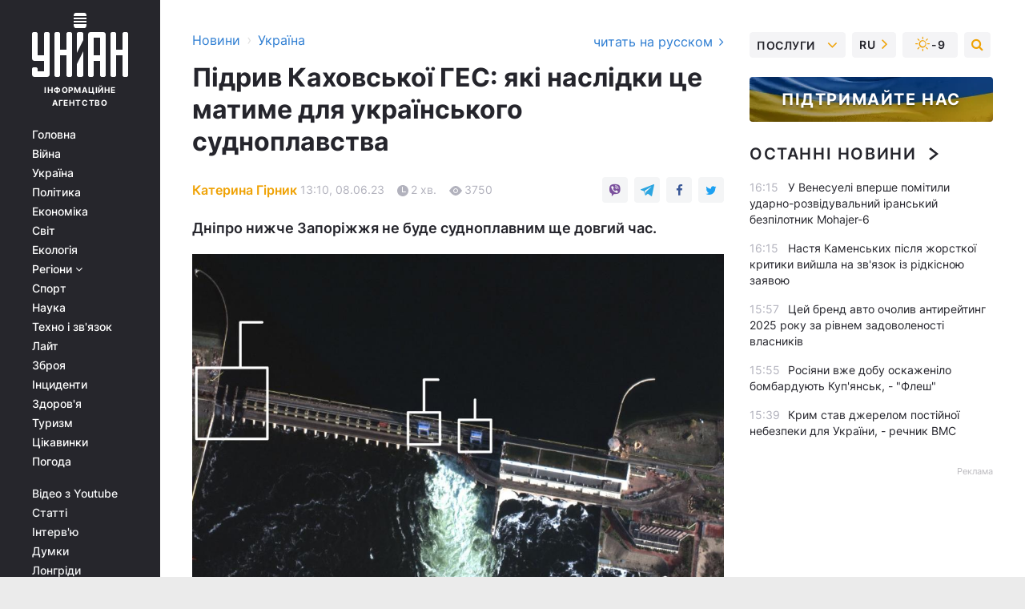

--- FILE ---
content_type: text/html; charset=UTF-8
request_url: https://www.unian.ua/society/pidriv-kahovskoji-ges-yaki-naslidki-ce-matime-dlya-ukrajinskogo-sudnoplavstva-12286263.html
body_size: 31084
content:
    <!doctype html><html lang="uk"><head><meta charset="utf-8"><meta name="viewport" content="width=device-width, initial-scale=1.0, maximum-scale=2"><title>Підрив Каховської ГЕС - які наслідки це матиме для українського судноплавства</title><meta name="description" content="В Адміністрації судноплавства розповіли про наслідки підриву Каховської ГЕС. Детальніше читайте в новині."/><meta name="keywords" content="новини України, Каховська ГЕС, Дніпро, судноплавство на Дніпрі"/><meta name="theme-color" content="#28282d"><link rel="manifest" href="https://www.unian.ua/manifest.json"><link rel="shortcut icon" href="https://www.unian.ua/favicon.ico"/><meta property="fb:page_id" content="112821225446278"/><meta property="fb:app_id" content="1728296543975266"/><meta name="application-name" content="УНІАН"><meta name="apple-mobile-web-app-title" content="УНІАН"><meta name="apple-itunes-app" content="app-id=840099366, affiliate-data=ct=smartbannerunian"><link rel="mask-icon" href="https://www.unian.ua/images/safari-pinned-tab.svg" color="#28282d"><link rel="apple-touch-icon" href="https://www.unian.ua/images/apple-touch-icon.png"><link rel="apple-touch-icon" sizes="76x76" href="https://www.unian.ua/images/apple-touch-icon-76x76.png"><link rel="apple-touch-icon" sizes="120x120" href="https://www.unian.ua/images/apple-touch-icon-120x120.png"><link rel="apple-touch-icon" sizes="152x152" href="https://www.unian.ua/images/apple-touch-icon-152x152.png"><link rel="apple-touch-icon" sizes="180x180" href="https://www.unian.ua/images/apple-touch-icon-180x180.png"><link rel="preconnect" href="https://get.optad360.io/" crossorigin><link rel="preconnect" href="https://images.unian.net/" crossorigin><link rel="preconnect" href="https://membrana-cdn.media/" crossorigin><link rel="preconnect" href="https://www.googletagmanager.com/" crossorigin><link rel="preconnect" href="https://static.cloudflareinsights.com" crossorigin><link rel="preconnect" href="https://securepubads.g.doubleclick.net" crossorigin><link rel="preconnect" href="https://pagead2.googlesyndication.com/" crossorigin><link rel="dns-prefetch" href="https://i.ytimg.com/"><link rel="dns-prefetch" href="https://1plus1.video/"><link rel="dns-prefetch" href="https://ls.hit.gemius.pl"><link rel="dns-prefetch" href="https://jsc.idealmedia.io/"><link rel="dns-prefetch" href="https://gaua.hit.gemius.pl/"><link rel="dns-prefetch" href="https://cm.g.doubleclick.net/"><link rel="dns-prefetch" href="https://fonts.googleapis.com/"><link rel="dns-prefetch" href="https://ep2.adtrafficquality.google/"><link rel="dns-prefetch" href="https://ep1.adtrafficquality.google/"><meta property="og:image:width" content="620"><meta property="og:image:height" content="324"><meta property="og:image:type" content="image/png"><meta property="og:url" content="https://www.unian.ua/society/pidriv-kahovskoji-ges-yaki-naslidki-ce-matime-dlya-ukrajinskogo-sudnoplavstva-12286263.html"/><meta property="og:title" content="Підрив Каховської ГЕС: які наслідки це матиме для українського судноплавства"/><meta property="og:description" content="Дніпро нижче Запоріжжя не буде судноплавним ще довгий час."/><meta property="og:type" content="article"/><meta property="og:image" content="https://images.unian.net/photos/2023_02/thumb_files/620_324_1676100941-3225.jpeg?1"/><meta property="og:published_time" content="2023-06-08T13:10:00+03:00"><meta property="og:modified_time" content="2023-06-08T13:10:54+03:00"><meta property="og:tag" content="Каховська ГЕС"><meta property="og:section" content="Україна"><meta property="og:author:first_name" content="Катерина"><meta property="og:author:last_name" content="Гірник"><meta name="twitter:card" content="summary_large_image"/><meta name="twitter:site" content="@unian"/><meta name="twitter:title" content="Підрив Каховської ГЕС: які наслідки це матиме для українського судноплавства"/><meta name="twitter:description" content="Дніпро нижче Запоріжжя не буде судноплавним ще довгий час."><meta name="twitter:creator" content="@unian"/><meta name="twitter:image" content="https://images.unian.net/photos/2023_02/thumb_files/1000_545_1676100941-3225.jpeg?1"/><meta name="twitter:image:src" content="https://images.unian.net/photos/2023_02/thumb_files/1000_545_1676100941-3225.jpeg?1"/><meta name="twitter:domain" content="www.unian.net"/><meta name="robots" content="index, follow, max-image-preview:large"><meta name="telegram:channel" content="@uniannet"><link rel="alternate" href="https://www.unian.net/society/podryv-kahovskoy-ges-kakie-posledstviya-eto-budet-imet-dlya-ukrainskogo-sudohodstva-12286260.html"
                  hreflang="ru"><link rel="alternate" href="https://www.unian.ua/society/pidriv-kahovskoji-ges-yaki-naslidki-ce-matime-dlya-ukrajinskogo-sudnoplavstva-12286263.html"
                  hreflang="uk"><script>
        function loadVideoNts(url) {
            var script = document.createElement('script');
            script.async = true;
            script.src = url;
            document.head.appendChild(script);
        }
        function handleIntersection(entries, observer) {
            entries.forEach(function (entry) {
                if (entry.isIntersecting) {
                    var videoWrapper = entry.target;
                    observer.unobserve(videoWrapper);

                    window.notsyCmd = window.notsyCmd || [];
                    window.notsyCmd.push(function () {
                        window.notsyInit({
                            pageVersionAutodetect: true,
                            targeting: [['site_section', 'society']]
                        });
                    });

                    videoWrapper.setAttribute('data-loaded', 'true');
                    observer.disconnect(); // Припиняємо спостереження, коли блок був досягнутий

                    // Завантажуємо скрипт після досягнення блока
                    loadVideoNts('https://cdn.membrana.media/uni/ym.js');
                }
            });
        }

        var options = {
            root: null,
            rootMargin: '0px',
            threshold: 0.1
        };

        var observerMembr = new IntersectionObserver(handleIntersection, options);

        document.addEventListener('DOMContentLoaded', function () {
            var videoWrapper = document.querySelector('.nts-video-wrapper:not([data-loaded])');
            if (videoWrapper) {
                observerMembr.observe(videoWrapper);
            }
        });

    </script><link rel="alternate" href="https://www.unian.ua/society/pidriv-kahovskoji-ges-yaki-naslidki-ce-matime-dlya-ukrajinskogo-sudnoplavstva-12286263.html" hreflang="x-default"/><link href="https://www.unian.ua/society/pidriv-kahovskoji-ges-yaki-naslidki-ce-matime-dlya-ukrajinskogo-sudnoplavstva-novini-ukrajini-amp-12286263.html" rel="amphtml"><link rel="canonical" href="https://www.unian.ua/society/pidriv-kahovskoji-ges-yaki-naslidki-ce-matime-dlya-ukrajinskogo-sudnoplavstva-12286263.html"><link rel="preload" as="font" type="font/woff" crossorigin="anonymous" href="https://www.unian.ua/build/assets/fonts/Inter/Inter-Bold.woff"><link rel="preload" as="font" type="font/woff" crossorigin="anonymous" href="https://www.unian.ua/build/assets/fonts/Inter/Inter-Medium.woff"><link rel="preload" as="font" type="font/woff" crossorigin="anonymous" href="https://www.unian.ua/build/assets/fonts/Inter/Inter-Regular.woff"><link rel="preload" as="font" type="font/woff" crossorigin="anonymous" href="https://www.unian.ua/build/assets/fonts/Inter/Inter-SemiBold.woff"><style id="top"> *{margin:0;padding:0}body{font-size:14px;line-height:1.5}html{font-family:sans-serif;-ms-text-size-adjust:100%;-webkit-text-size-adjust:100%;-webkit-tap-highlight-color:rgba(0,0,0,0)}[class*=" icon-"],[class^=icon-],html{-webkit-font-smoothing:antialiased}a,img{border:none;outline:none}*{box-sizing:border-box;-webkit-box-sizing:border-box;-moz-box-sizing:border-box}@media (max-width:1184px){.nano-mob>.nano-content-mob{position:absolute;overflow:scroll;overflow-x:hidden;right:0;bottom:0}.nano-mob>.nano-content-mob::-webkit-scrollbar{display:none}.has-scrollbar>.nano-content-mob::-webkit-scrollbar{display:block}.nano-mob>.nano-pane{display:none!important;background:rgba(0,0,0,.25);position:absolute;width:10px;right:0;top:0;bottom:0;visibility:hidden;opacity:.01;-webkit-transition:.2s;-moz-transition:.2s;-o-transition:.2s;transition:.2s;border-radius:5px}.nano-mob>.nano-pane>.nano-slider{display:none;background:#444;position:relative;margin:0 1px;border-radius:3px}}@media (min-width:1185px){.nano-mob>.nano-content{-moz-appearance:none}.hidden-lg{display:none!important}.nano:not(.nano-mob)>.nano-content{position:absolute;overflow:auto;overflow-x:hidden;top:0;right:-12px!important;bottom:0;left:0}}.app-banner{padding:12px 26px 12px 16px;max-width:240px;height:320px;position:relative;margin:0 auto}.app-banner__title{font-weight:700;font-size:24px;line-height:28px;color:#efa205;margin-bottom:8px}.app-banner__text{font-weight:500;font-size:16px;line-height:20px;color:#fff}.app-banner__bottom{position:absolute;bottom:0;display:flex;justify-content:space-between;width:100%;left:0;padding:12px 16px}.app-banner__btn{height:36px;width:calc(50% - 4px);border:2px solid #efa205;border-radius:8px;text-align:center;line-height:30px}</style><link rel="stylesheet" href="https://www.unian.ua/build/post.25f14eadfe90cdfe026eadb8063872ef.css"><style>
        .nts-video {width: 100%; height: calc(100vw / 16 * 9); max-height: 270px; margin: 10px auto; }
        .nts-video-wrapper {max-width: 670px;background: #383842;padding: 8px 16px 16px;border-radius: 4px;margin : 16px 0;overflow: hidden}
        .nts-video-label svg{margin-right: 8px;}
        .nts-video-label {font-weight: 600;font-size: 16px;line-height: 24px;align-self: start;letter-spacing: 0.08em;text-transform: uppercase;color: #B2B2BD;flex-start;align-items: center;
            display: flex;}

        @media (min-width: 1024px) {
            .nts-video {height: 360px; max-height: 360px;    margin-bottom: unset;}
        }
        @media (max-width: 1200px) {


        }

    </style><script type="application/ld+json">{"@context":"https:\/\/schema.org","@type":"ProfilePage","mainEntity":{"@type":"Person","name":"Катерина Гірник","description":"У журналістиці дев'ять років. До цього працювала редактором у видавництві \"Знання\". В УНІАН — із серпня 2011 року.","email":"k.girnyk@unian.net","image":"https:\/\/images.unian.net\/photos\/2020_10\/thumb_files\/300_300_1602583413-9454.png","jobTitle":"Редактор сайту УНІАН","sameAs":["https:\/\/twitter.com\/KaterynaGirnyk"],"url":"https:\/\/www.unian.ua\/editor\/ekaterina-girnyk"}}</script><script type="application/ld+json">{"@context":"https:\/\/schema.org","@type":"NewsArticle","headline":"Підрив Каховської ГЕС: які наслідки це матиме для українського судноплавства","description":"Дніпро нижче Запоріжжя не буде судноплавним ще довгий час.","articleSection":"Україна","inLanguage":"uk","isAccessibleForFree":true,"datePublished":"2023-06-08T13:10:00+03:00","dateModified":"2023-06-08T13:10:54+03:00","mainEntityOfPage":{"@type":"WebPage","@id":"https:\/\/www.unian.ua\/society\/pidriv-kahovskoji-ges-yaki-naslidki-ce-matime-dlya-ukrajinskogo-sudnoplavstva-12286263.html"},"image":{"@type":"ImageObject","url":"https:\/\/images.unian.net\/photos\/2023_02\/thumb_files\/1200_0_1676100941-3225.jpeg"},"publisher":{"@type":"Organization","name":"УНІАН","legalName":"Українське незалежне інформаційне агентство УНІАН","url":"https:\/\/www.unian.ua\/","sameAs":["https:\/\/www.facebook.com\/uniannet\/","https:\/\/www.facebook.com\/UNIAN.ua","https:\/\/www.facebook.com\/unian.ukraine","https:\/\/www.facebook.com\/pogoda.unian\/","https:\/\/www.facebook.com\/devichnikunian\/","https:\/\/www.facebook.com\/starsunian\/","https:\/\/x.com\/unian","https:\/\/t.me\/uniannet","https:\/\/invite.viber.com\/?g2=AQA%2Fnf2OzxyI50pG6plG5XH2%2FokWAnOf0dNcAMevia2uE9z%2FYouMau7DjYf%2B06f1&lang=ru","https:\/\/www.youtube.com\/@unian","https:\/\/www.youtube.com\/@unian_tv","https:\/\/uk.wikipedia.org\/wiki\/%D0%A3%D0%9D%D0%86%D0%90%D0%9D","https:\/\/ru.wikipedia.org\/wiki\/%D0%A3%D0%9D%D0%98%D0%90%D0%9D","https:\/\/www.linkedin.com\/company\/96838031\/"],"foundingDate":1993,"logo":{"@type":"ImageObject","url":"https:\/\/www.unian.ua\/images\/unian_schema.png","width":95,"height":60},"address":{"@type":"PostalAddress","streetAddress":"вул. Кирилівська 23","addressLocality":"Київ","postalCode":"01001","addressCountry":"UA"},"contactPoint":{"@type":"ContactPoint","email":"unian.headquoters@unian.net","telephone":"+38-044-498-07-60","contactType":"headquoters","areaServed":"UA","availableLanguage":["uk-UA","ru-UA","en-UA"]}},"author":{"@type":"Person","name":"Катерина Гірник","description":"У журналістиці дев'ять років. До цього працювала редактором у видавництві \"Знання\". В УНІАН — із серпня 2011 року.","email":"k.girnyk@unian.net","image":"https:\/\/images.unian.net\/photos\/2020_10\/thumb_files\/300_300_1602583413-9454.png","jobTitle":"Редактор сайту УНІАН","sameAs":["https:\/\/twitter.com\/KaterynaGirnyk"],"url":"https:\/\/www.unian.ua\/editor\/ekaterina-girnyk"},"articleBody":"Наслідки підриву Каховської ГЕС для річкового судноплавства будуть катастрофічними \/ фото Maxar TechnologiesНаслідки для майбутнього відновлення судноплавства внаслідок російського теракту на Каховській ГЕС будуть катастрофічними – зокрема, нижче Запоріжжя Дніпро на тривалий час не буде судноплавним. Про це повідомив голова адміністрації судноплавства Євгеній Ігнатенко.\r\n\r\nЗа його словами, через різке підтоплення територій зруйновано та виведено з ладу інфраструктуру портів та терміналів у Херсонській області, є багато затонулих суден. Крім того, поступають повідомлення про потрапляння у воду значної кількості мастила, а також нерозірваних мін та боєприпасів.\r\n\r\nВін зазначив, що Дніпро є основною артерією річкового судноплавства, а Каховський шлюз був крайнім дніпровським шлюзом, що випускав усі судна в бік відкритого моря:\r\n\r\n\r\n\"Фактично нам перекрили ворота для українського експорту\".\r\n\r\n\r\nВодночас він зазначив, що проблеми є і вище за течією.\r\n\r\n\"Рівень води у Каховському водосховищі падає на 10 см щогодини. Допустимий рівень на нижньому бьєфі Запорізького шлюзу – 14 м, сьогодні на ранок фіксували 16 м. Тому за умови падіння рівня нижче цієї позначки ми не зможемо проводити шлюзування в Запоріжжі\", - зазначив він.\r\n\r\n\r\n\r\n\r\n\r\nЗа його словами, Адміністрація судноплавства активно працює з судновласниками, чиї судна наразі знаходяться в акваторії Каховського водосховища, а це близько 50 суден, для забезпечення їх безперешкодної передислокації з місць базування вище по Дніпру через Запорізький шлюз.\r\n\r\n\"За Дніпрогесом річка Дніпро залишиться судноплавною. Нижче – ще тривалий час ні. Після падіння рівня води судна там опиняться на мілині, а це може загрожувати розливом пально-мастильних матеріалів\", - зазначив Ігнатенко.\r\n\r\nПідрив Каховської ГЕС - яка ситуація зараз\r\n\r\nВ результаті підриву окупантами Каховської ГЕС постраждали десятки населених пунктів, в тому числі і Херсон. \r\n\r\nКаховське водосховище зараз стрімко мілішає, і гребля продовжує руйнуватися\r\n\r\nЧерез через критичне падіння рівня води зупинена робота двох найбільших водоканалів Нікопольського району. \r\n\r\nА от у Миколаєві рівень води зростає і вже наближається до критичної позначки – до неї залишилось 6 см.\r\n\r\nВас також можуть зацікавити новини:\r\n\r\n\nЗеленський поїхав в Херсонську область (відео)\n\r\n\tЗ вулиць Херсона врятували майже всіх: \"амфібія\" ДСНС повернулася порожньою (відео)\n\r\n\tВійськові врятували сім'ю з двома дітьми, якій передавали воду дроном (відео)"}</script><script type="application/ld+json">{"@context":"https:\/\/schema.org","@type":"BreadcrumbList","itemListElement":[{"@type":"ListItem","position":1,"item":{"@id":"https:\/\/www.unian.ua\/","name":"Новини"}},{"@type":"ListItem","position":2,"item":{"@id":"https:\/\/www.unian.ua\/society","name":"Україна"}},{"@type":"ListItem","position":3,"item":{"@id":"https:\/\/www.unian.ua\/society\/pidriv-kahovskoji-ges-yaki-naslidki-ce-matime-dlya-ukrajinskogo-sudnoplavstva-12286263.html","name":"Підрив Каховської ГЕС: які наслідки це матиме для українського судноплавства"}}]}</script><link rel="alternate" type="application/rss+xml" href="https://rss.unian.ua/site/gplay_54_ukr.rss"/><script type="application/ld+json">{"@context":"https:\/\/schema.org","@type":"SoftwareApplication","name":"УНІАН","operatingSystem":"iOS 13.0 or later","applicationCategory":"BusinessApplication","offers":{"@type":"Offer","price":"0","priceCurrency":"USD"}}</script><script type="application/ld+json">{"@context":"https:\/\/schema.org","@type":"SoftwareApplication","name":"УНІАН","operatingSystem":"ANDROID","applicationCategory":"BusinessApplication","offers":{"@type":"Offer","price":"0","priceCurrency":"USD"}}</script><script type="application/ld+json">{"@context":"https:\/\/schema.org","@type":"Organization","name":"УНІАН","legalName":"Українське незалежне інформаційне агентство УНІАН","url":"https:\/\/www.unian.ua\/","sameAs":["https:\/\/www.facebook.com\/uniannet\/","https:\/\/www.facebook.com\/UNIAN.ua","https:\/\/www.facebook.com\/unian.ukraine","https:\/\/www.facebook.com\/pogoda.unian\/","https:\/\/www.facebook.com\/devichnikunian\/","https:\/\/www.facebook.com\/starsunian\/","https:\/\/x.com\/unian","https:\/\/t.me\/uniannet","https:\/\/invite.viber.com\/?g2=AQA%2Fnf2OzxyI50pG6plG5XH2%2FokWAnOf0dNcAMevia2uE9z%2FYouMau7DjYf%2B06f1&lang=ru","https:\/\/www.youtube.com\/@unian","https:\/\/www.youtube.com\/@unian_tv","https:\/\/uk.wikipedia.org\/wiki\/%D0%A3%D0%9D%D0%86%D0%90%D0%9D","https:\/\/ru.wikipedia.org\/wiki\/%D0%A3%D0%9D%D0%98%D0%90%D0%9D","https:\/\/www.linkedin.com\/company\/96838031\/"],"foundingDate":1993,"logo":{"@type":"ImageObject","url":"https:\/\/www.unian.ua\/images\/unian_schema.png","width":95,"height":60},"address":{"@type":"PostalAddress","streetAddress":"вул. Кирилівська 23","addressLocality":"Київ","postalCode":"01001","addressCountry":"UA"},"contactPoint":{"@type":"ContactPoint","email":"unian.headquoters@unian.net","telephone":"+38-044-498-07-60","contactType":"headquoters","areaServed":"UA","availableLanguage":["uk-UA","ru-UA","en-UA"]}}</script><script type="application/ld+json">{"@context":"https:\/\/schema.org","@type":"NewsMediaOrganization","name":"УНІАН","legalName":"Українське незалежне інформаційне агентство УНІАН","url":"https:\/\/www.unian.ua\/","sameAs":["https:\/\/www.facebook.com\/uniannet\/","https:\/\/www.facebook.com\/UNIAN.ua","https:\/\/www.facebook.com\/unian.ukraine","https:\/\/www.facebook.com\/pogoda.unian\/","https:\/\/www.facebook.com\/devichnikunian\/","https:\/\/www.facebook.com\/starsunian\/","https:\/\/x.com\/unian","https:\/\/t.me\/uniannet","https:\/\/invite.viber.com\/?g2=AQA%2Fnf2OzxyI50pG6plG5XH2%2FokWAnOf0dNcAMevia2uE9z%2FYouMau7DjYf%2B06f1&lang=ru","https:\/\/www.youtube.com\/@unian","https:\/\/www.youtube.com\/@unian_tv","https:\/\/uk.wikipedia.org\/wiki\/%D0%A3%D0%9D%D0%86%D0%90%D0%9D","https:\/\/ru.wikipedia.org\/wiki\/%D0%A3%D0%9D%D0%98%D0%90%D0%9D","https:\/\/www.linkedin.com\/company\/96838031\/"],"foundingDate":1993,"logo":{"@type":"ImageObject","url":"https:\/\/www.unian.ua\/images\/unian_schema.png","width":95,"height":60},"address":{"@type":"PostalAddress","streetAddress":"вул. Кирилівська 23","addressLocality":"Київ","postalCode":"01001","addressCountry":"UA"},"contactPoint":{"@type":"ContactPoint","email":"unian.headquoters@unian.net","telephone":"+38-044-498-07-60","contactType":"headquoters","areaServed":"UA","availableLanguage":["uk-UA","ru-UA","en-UA"]}}</script><script type="application/ld+json">{"@context":"https:\/\/schema.org","@type":"WebSite","name":"Українське незалежне інформаційне агентство УНІАН","alternateName":"УНІАН","url":"https:\/\/www.unian.ua\/","potentialAction":{"@type":"SearchAction","target":"https:\/\/www.unian.ua\/search?q={search_term_string}","query-input":"required name=search_term_string"},"author":{"@type":"NewsMediaOrganization","name":"УНІАН","legalName":"Українське незалежне інформаційне агентство УНІАН","url":"https:\/\/www.unian.ua\/","sameAs":["https:\/\/www.facebook.com\/uniannet\/","https:\/\/www.facebook.com\/UNIAN.ua","https:\/\/www.facebook.com\/unian.ukraine","https:\/\/www.facebook.com\/pogoda.unian\/","https:\/\/www.facebook.com\/devichnikunian\/","https:\/\/www.facebook.com\/starsunian\/","https:\/\/x.com\/unian","https:\/\/t.me\/uniannet","https:\/\/invite.viber.com\/?g2=AQA%2Fnf2OzxyI50pG6plG5XH2%2FokWAnOf0dNcAMevia2uE9z%2FYouMau7DjYf%2B06f1&lang=ru","https:\/\/www.youtube.com\/@unian","https:\/\/www.youtube.com\/@unian_tv","https:\/\/uk.wikipedia.org\/wiki\/%D0%A3%D0%9D%D0%86%D0%90%D0%9D","https:\/\/ru.wikipedia.org\/wiki\/%D0%A3%D0%9D%D0%98%D0%90%D0%9D","https:\/\/www.linkedin.com\/company\/96838031\/"],"foundingDate":1993,"logo":{"@type":"ImageObject","url":"https:\/\/www.unian.ua\/images\/unian_schema.png","width":95,"height":60},"address":{"@type":"PostalAddress","streetAddress":"вул. Кирилівська 23","addressLocality":"Київ","postalCode":"01001","addressCountry":"UA"},"contactPoint":{"@type":"ContactPoint","email":"unian.headquoters@unian.net","telephone":"+38-044-498-07-60","contactType":"headquoters","areaServed":"UA","availableLanguage":["uk-UA","ru-UA","en-UA"]}},"creator":{"@type":"NewsMediaOrganization","name":"УНІАН","legalName":"Українське незалежне інформаційне агентство УНІАН","url":"https:\/\/www.unian.ua\/","sameAs":["https:\/\/www.facebook.com\/uniannet\/","https:\/\/www.facebook.com\/UNIAN.ua","https:\/\/www.facebook.com\/unian.ukraine","https:\/\/www.facebook.com\/pogoda.unian\/","https:\/\/www.facebook.com\/devichnikunian\/","https:\/\/www.facebook.com\/starsunian\/","https:\/\/x.com\/unian","https:\/\/t.me\/uniannet","https:\/\/invite.viber.com\/?g2=AQA%2Fnf2OzxyI50pG6plG5XH2%2FokWAnOf0dNcAMevia2uE9z%2FYouMau7DjYf%2B06f1&lang=ru","https:\/\/www.youtube.com\/@unian","https:\/\/www.youtube.com\/@unian_tv","https:\/\/uk.wikipedia.org\/wiki\/%D0%A3%D0%9D%D0%86%D0%90%D0%9D","https:\/\/ru.wikipedia.org\/wiki\/%D0%A3%D0%9D%D0%98%D0%90%D0%9D","https:\/\/www.linkedin.com\/company\/96838031\/"],"foundingDate":1993,"logo":{"@type":"ImageObject","url":"https:\/\/www.unian.ua\/images\/unian_schema.png","width":95,"height":60},"address":{"@type":"PostalAddress","streetAddress":"вул. Кирилівська 23","addressLocality":"Київ","postalCode":"01001","addressCountry":"UA"},"contactPoint":{"@type":"ContactPoint","email":"unian.headquoters@unian.net","telephone":"+38-044-498-07-60","contactType":"headquoters","areaServed":"UA","availableLanguage":["uk-UA","ru-UA","en-UA"]}},"publisher":{"@type":"NewsMediaOrganization","name":"УНІАН","legalName":"Українське незалежне інформаційне агентство УНІАН","url":"https:\/\/www.unian.ua\/","sameAs":["https:\/\/www.facebook.com\/uniannet\/","https:\/\/www.facebook.com\/UNIAN.ua","https:\/\/www.facebook.com\/unian.ukraine","https:\/\/www.facebook.com\/pogoda.unian\/","https:\/\/www.facebook.com\/devichnikunian\/","https:\/\/www.facebook.com\/starsunian\/","https:\/\/x.com\/unian","https:\/\/t.me\/uniannet","https:\/\/invite.viber.com\/?g2=AQA%2Fnf2OzxyI50pG6plG5XH2%2FokWAnOf0dNcAMevia2uE9z%2FYouMau7DjYf%2B06f1&lang=ru","https:\/\/www.youtube.com\/@unian","https:\/\/www.youtube.com\/@unian_tv","https:\/\/uk.wikipedia.org\/wiki\/%D0%A3%D0%9D%D0%86%D0%90%D0%9D","https:\/\/ru.wikipedia.org\/wiki\/%D0%A3%D0%9D%D0%98%D0%90%D0%9D","https:\/\/www.linkedin.com\/company\/96838031\/"],"foundingDate":1993,"logo":{"@type":"ImageObject","url":"https:\/\/www.unian.ua\/images\/unian_schema.png","width":95,"height":60},"address":{"@type":"PostalAddress","streetAddress":"вул. Кирилівська 23","addressLocality":"Київ","postalCode":"01001","addressCountry":"UA"},"contactPoint":{"@type":"ContactPoint","email":"unian.headquoters@unian.net","telephone":"+38-044-498-07-60","contactType":"headquoters","areaServed":"UA","availableLanguage":["uk-UA","ru-UA","en-UA"]}},"datePublished":"2026-01-01T16:26:18+02:00","dateModified":"2026-01-01T16:26:18+02:00","inLanguage":"uk"}</script><link href="https://www.googletagmanager.com/gtag/js?id=G-238PLP1PQZ" rel="preload" as="script"><script async src="https://www.googletagmanager.com/gtag/js?id=G-238PLP1PQZ"></script><script>window.dataLayer = window.dataLayer || [];function gtag(){dataLayer.push(arguments);}gtag('js', new Date());gtag('config', 'G-238PLP1PQZ');</script><script>(function(w,d,s,l,i){w[l]=w[l]||[];w[l].push({'gtm.start':new Date().getTime(),event:'gtm.js'});var f=d.getElementsByTagName(s)[0],j=d.createElement(s),dl=l!='dataLayer'?'&l='+l:'';j.async=true;j.src='https://www.googletagmanager.com/gtm.js?id='+i+dl;f.parentNode.insertBefore(j,f);})(window,document,'script','dataLayer','GTM-P2WFHTD');</script></head><body class="home" data-infinite-scroll=""><div id="page_content" class="container main-wrap" data-page="1" data-page-max="50"><div class="main-column row m-0"><div class="col-lg-2 col-sm-12 prl0"><div class="main-menu"><div class="main-menu__content nano"><div class="nano-content"><div class="inside-nano-content"><a href="javascript:void(0);" id="trigger" class="menu-trigger hidden-lg" aria-label="menu"></a><div class="main-menu__logo"><a href="https://www.unian.ua/"><img src="https://www.unian.ua/images/unian-logo.svg" alt="Інформаційне агентство" width="120" height="80"/><div class="main-menu__logo-text">Інформаційне агентство</div></a></div><div class="hidden-lg main-menu__search"><div class="header-search__toggle hidden-lg" style="width: 15px; height: 19px"><i class="fa fa-search"></i></div><form method="GET" action="https://www.unian.ua/search" class="header-search__form disactive"><div class="header-search__close hidden-lg">+</div><input type="text" name="q" aria-label="search" class="header-search__input" placeholder=" "/><input type="hidden" name="token" value="242524044"/><button type="submit" class="header-search__button" aria-label="search"><i class="fa fa-search"></i></button></form></div><nav class="main-menu__nav mp-menu nano nano-mob" id="mp-menu"><div class="main-menu__close hidden-lg">+</div><div class="nano-content nano-content-mob"><div class="mp-level main-menu__list"><ul><li class="main-menu__item"><a href="https://www.unian.ua/">Головна</a></li><li class="main-menu__item"><a href="https://www.unian.ua/war">Війна</a></li><li class="main-menu__item"><a href="https://www.unian.ua/society">Україна</a></li><li class="main-menu__item"><a href="https://www.unian.ua/politics">Політика</a></li><li class="main-menu__item"><a href="https://www.unian.ua/economics">Економіка</a></li><li class="main-menu__item"><a href="https://www.unian.ua/world">Світ</a></li><li class="main-menu__item"><a href="https://www.unian.ua/ecology">Екологія</a></li><li class="main-menu__item has-submenu"><a href="javascript:void(0);">Регіони <i class="fa fa-angle-down"></i></a><div class="sub-level main-menu__sub-list"><ul><li><a href="https://www.unian.ua/kyiv">Київ</a></li><li><a href="https://www.unian.ua/lvov">Львів</a></li><li><a href="https://www.unian.ua/dnepropetrovsk">Дніпро</a></li><li><a href="https://www.unian.ua/kharkiv">Харків</a></li><li><a href="https://www.unian.ua/odessa">Одеса</a></li></ul></div></li><li class="main-menu__item"><a href="https://sport.unian.ua/">Спорт</a></li><li class="main-menu__item"><a href="https://www.unian.ua/science">Наука</a></li><li class="main-menu__item"><a href="https://www.unian.ua/techno">Техно і зв&#039;язок</a></li><li class="main-menu__item"><a href="https://www.unian.ua/lite">Лайт</a></li><li class="main-menu__item"><a href="https://www.unian.ua/weapons">Зброя</a></li><li class="main-menu__item"><a href="https://www.unian.ua/incidents">Інциденти</a></li><li class="main-menu__item"><a href="https://www.unian.ua/health">Здоров&#039;я</a></li><li class="main-menu__item"><a href="https://www.unian.ua/tourism">Туризм</a></li><li class="main-menu__item"><a href="https://www.unian.ua/curiosities">Цікавинки</a></li><li class="main-menu__item"><a href="https://pogoda.unian.ua">Погода</a></li></ul></div><div class="main-menu__services main-menu__list"><ul><li class="main-menu__item"><a href="https://www.unian.ua/video-youtube">Відео з Youtube</a></li><li class="main-menu__item"><a href="https://www.unian.ua/detail/publications">Статті</a></li><li class="main-menu__item"><a href="https://www.unian.ua/detail/interviews">Інтерв&#039;ю</a></li><li class="main-menu__item"><a href="https://www.unian.ua/detail/opinions">Думки</a></li><li class="main-menu__item"><a href="https://www.unian.ua/longrids">Лонгріди</a></li><li class="main-menu__item hidden-lg"><a href="https://www.unian.ua/static/press/live">Пресцентр</a></li><li class="main-menu__item has-submenu hidden-lg"><a href="javascript:void(0);">Послуги<i class="fa fa-angle-down"></i></a><div class="sub-level main-menu__sub-list"><ul><li><a href="https://www.unian.ua/static/advertising/advert">Реклама на сайті</a></li><li><a href="https://www.unian.ua/static/press/about">Пресцентр</a></li><li><a href="https://photo.unian.ua/">Фотобанк</a></li><li><a href="https://www.unian.ua/static/monitoring/about">Моніторинг</a></li><li><a href="https://www.unian.ua/static/subscription/products">Передплата новин</a></li></ul></div></li></ul></div><div class="main-menu__services main-menu__list"><ul><li class="main-menu__item"><a href="https://www.unian.ua/news/archive">Архів</a></li><li class="main-menu__item "><a href="https://www.unian.ua/vacancy">Вакансії</a></li><li class="main-menu__item"><a href="https://www.unian.ua/static/contacts">Контакти</a></li></ul></div></div></nav></div></div></div><div id="M473096ScriptRootC1436947" class="ideal-story" data-attribute="https://jsc.idealmedia.io/u/n/unian.net.1436947.js"></div></div></div><div class="col-lg-10 col-sm-12"><div class=" hot-news--negative"  ></div><div  class="running-line--negative"></div><div class="content-column"
											><div id="block_left_column_content" class="left-column sm-w-100"
																					 data-ajax-url="https://www.unian.ua/society/pidriv-kahovskoji-ges-yaki-naslidki-ce-matime-dlya-ukrajinskogo-sudnoplavstva-12286263.html"
																	><div class=" infinity-item"
         data-url="https://www.unian.ua/society/pidriv-kahovskoji-ges-yaki-naslidki-ce-matime-dlya-ukrajinskogo-sudnoplavstva-12286263.html"
         data-title="Підрив Каховської ГЕС - які наслідки це матиме для українського судноплавства"
         data-io-article-url="https://www.unian.ua/society/pidriv-kahovskoji-ges-yaki-naslidki-ce-matime-dlya-ukrajinskogo-sudnoplavstva-12286263.html"
         data-prev-url="https://www.unian.ua/society"
    ><div class="article "><div class="top-bredcr "><div class="breadcrumbs"><ol vocab="https://schema.org/" typeof="BreadcrumbList"><li property="itemListElement" typeof="ListItem"><a property="item" typeof="WebPage"
               href="/detail/all_news"><span
                        property="name">  Новини</span></a><meta property="position" content="1"></li><li><span>›</span></li><li property="itemListElement" typeof="ListItem"><a property="item" typeof="WebPage"
                   href="https://www.unian.ua/society"><span
                            property="name">  Україна</span></a><meta property="position" content="2"></li></ol></div><a href="https://www.unian.net/society/podryv-kahovskoy-ges-kakie-posledstviya-eto-budet-imet-dlya-ukrainskogo-sudohodstva-12286260.html" rel="alternate" hreflang="ru" class="other-lang ">
                                   читать на русском
                                                                <i class="fa fa-angle-right"></i></a></div><h1>Підрив Каховської ГЕС: які наслідки це матиме для українського судноплавства</h1><div class="article__info    "><div><p class="article__author--bottom    "><a href="https://www.unian.ua/editor/ekaterina-girnyk" class="article__author-name">
                                                                                                                                        Катерина Гірник
                                                            </a></p><div class="article__info-item time ">13:10, 08.06.23</div><span class="article__info-item comments"><i class="unian-read"></i>
                                2 хв.
                            </span><span class="article__info-item views"><i class="unian-eye"></i><span id="js-views-12286263"></span><script>
    function CreateRequest() {
        var Request = false;

        if (window.XMLHttpRequest) {
            //Gecko-совместимые браузеры, Safari, Konqueror
            Request = new XMLHttpRequest();
        } else if (window.ActiveXObject) {
            //Internet explorer
            try {
                Request = new ActiveXObject("Microsoft.XMLHTTP");
            } catch (CatchException) {
                Request = new ActiveXObject("Msxml2.XMLHTTP");
            }
        }

        if (!Request) {
            return null;
        }

        return Request;
    }

    /*
        Функция посылки запроса к файлу на сервере
        r_method  - тип запроса: GET или POST
        r_path    - путь к файлу
        r_args    - аргументы вида a=1&b=2&c=3...
        r_handler - функция-обработчик ответа от сервера
    */
    function SendRequest(r_method, r_path, r_args, r_handler) {
        //Создаём запрос
        var Request = CreateRequest();

        //Проверяем существование запроса еще раз
        if (!Request) {
            return;
        }

        //Назначаем пользовательский обработчик
        Request.onreadystatechange = function() {
            //Если обмен данными завершен
            if (Request.readyState == 4) {
                if (Request.status == 200) {
                    //Передаем управление обработчику пользователя
                    r_handler(Request);
                }
            }
        }

        //Проверяем, если требуется сделать GET-запрос
        if (r_method.toLowerCase() == "get" && r_args.length > 0)
            r_path += "?" + r_args;

        //Инициализируем соединение
        Request.open(r_method, r_path, true);

        if (r_method.toLowerCase() == "post") {
            //Если это POST-запрос

            //Устанавливаем заголовок
            Request.setRequestHeader("Content-Type","application/x-www-form-urlencoded; charset=utf-8");
            //Посылаем запрос
            Request.send(r_args);
        } else {
            //Если это GET-запрос
            Request.responseType = 'json';
            //Посылаем нуль-запрос
            Request.send(null);
        }
    }

    //Создаем функцию обработчик
    var Handler = function(Request) {
        document.getElementById("js-views-12286263").innerHTML = ' ' + Request.response.views;
    }

    //Отправляем запрос
    SendRequest("GET", '/ajax/views/12286263', "", Handler);
</script></span></div><div class="article-shares " data-url="https://www.unian.ua/society/pidriv-kahovskoji-ges-yaki-naslidki-ce-matime-dlya-ukrajinskogo-sudnoplavstva-12286263.html"><div class="social-likes"><a href="viber://forward?text=https://www.unian.ua/society/pidriv-kahovskoji-ges-yaki-naslidki-ce-matime-dlya-ukrajinskogo-sudnoplavstva-12286263.html" class="vb" rel="nofollow noopener"><i class="unian-viber"></i></a><a href="https://telegram.me/share/url?url=https://www.unian.ua/society/pidriv-kahovskoji-ges-yaki-naslidki-ce-matime-dlya-ukrajinskogo-sudnoplavstva-12286263.html" class="tg" rel="nofollow noopener"><i class="unian-telegramm"></i></a><a href="https://www.facebook.com/sharer.php?u=https://www.unian.ua/society/pidriv-kahovskoji-ges-yaki-naslidki-ce-matime-dlya-ukrajinskogo-sudnoplavstva-12286263.html" class="fb" rel="nofollow noopener"><i class="fa fa-facebook"></i></a><a href="https://twitter.com/share?&url=https://www.unian.ua/society/pidriv-kahovskoji-ges-yaki-naslidki-ce-matime-dlya-ukrajinskogo-sudnoplavstva-12286263.html&text=Підрив Каховської ГЕС: які наслідки це матиме для українського судноплавства" class="tw" rel="nofollow noopener"><i class="fa fa-twitter"></i></a></div></div></div><p class="article__like-h2">Дніпро нижче Запоріжжя не буде судноплавним ще довгий час.</p><div class="article-text  "><figure class="photo_block"><img alt="Наслідки підриву Каховської ГЕС для річкового судноплавства будуть катастрофічними / фото Maxar Technologies" data-height="902" data-width="1200" src="[data-uri]" title="Наслідки підриву Каховської ГЕС для річкового судноплавства будуть катастрофічними / фото Maxar Technologies" width="774" height="581" data-src="https://images.unian.net/photos/2023_02/1676100941-3225.jpeg?r=719431" class="lazy"><figcaption class="subscribe_photo_text">Наслідки підриву Каховської ГЕС для річкового судноплавства будуть катастрофічними / фото Maxar Technologies</figcaption></figure><p>Наслідки для майбутнього відновлення судноплавства внаслідок російського теракту на <a href="https://www.unian.ua/ecology/kahovske-vodoshovishche-strimko-milisha-pid-nikopolem-voda-viyshla-na-30-metriv-video-12286131.html" target="_blank">Каховській ГЕС</a> будуть катастрофічними – зокрема, нижче Запоріжжя Дніпро на тривалий час не буде судноплавним. Про це <a href="https://www.facebook.com/igne2008/posts/pfbid02FfURgZyFTQWbz2gj1T6A8z2Pj9DcC2ncfitj7Z8hNxKtnKr1Q57R1yizwcLeC8Col" rel="nofollow noopener" target="_blank">повідомив</a> голова адміністрації судноплавства Євгеній Ігнатенко.</p><p>За його словами, через різке підтоплення територій зруйновано та виведено з ладу інфраструктуру портів та терміналів у Херсонській області, є багато затонулих суден. Крім того, поступають повідомлення про потрапляння у воду значної кількості мастила, а також нерозірваних мін та боєприпасів.</p><p>Він зазначив, що Дніпро є основною артерією річкового судноплавства, а Каховський шлюз був крайнім дніпровським шлюзом, що випускав усі судна в бік відкритого моря:</p><div><div class="nts-video-wrapper"><div class="nts-video-label"><svg xmlns="http://www.w3.org/2000/svg" width="24" height="24" viewbox="0 0 24 24" fill="none"><path d="M17 12L9 16L9 8L17 12Z" fill="#B2B2BD"></path><rect x="0.5" y="0.5" width="23" height="23" rx="11.5" stroke="#B2B2BD"></rect></svg>Відео дня</div><div class="nts-video UNI_VIDEO"></div></div></div><blockquote><p>"Фактично нам перекрили ворота для українського експорту".</p></blockquote><p>Водночас він зазначив, що проблеми є і вище за течією.</p><p>"Рівень води у Каховському водосховищі падає на 10 см щогодини. Допустимий рівень на нижньому бьєфі Запорізького шлюзу – 14 м, сьогодні на ранок фіксували 16 м. Тому за умови падіння рівня нижче цієї позначки ми не зможемо проводити шлюзування в Запоріжжі", - зазначив він.</p><div><div class="read-also-slider"><div class="read-also-slider__title">Читайте також:</div><div class="read-also-slider__carousel   owl-carousel owl-theme  "><div class="read-also-slider__item item "><a href="https://www.unian.ua/society/viyskovi-vryatuvali-sim-yu-z-dvoma-ditmi-yakiy-peredavali-vodu-dronom-video-12286215.html?utm_source=unian&amp;utm_medium=related_news&amp;utm_campaign=multi_related_news_in_post" class="read-also-slider__image" target="_blank"><img class="lazy" src="[data-uri]" alt="Військові врятували сім'ю з двома дітьми, якій передавали воду дроном (відео)" width="370" height="130" loading="lazy" data-src="https://images.unian.net/photos/2023_06/thumb_files/370_250_1686216286-9461.jpg"></a><div class="read-also-slider__info"><a href="https://www.unian.ua/society/viyskovi-vryatuvali-sim-yu-z-dvoma-ditmi-yakiy-peredavali-vodu-dronom-video-12286215.html?utm_source=unian&amp;utm_medium=related_news&amp;utm_campaign=multi_related_news_in_post" class=" read-also-slider__link" target="_blank">
                            Військові врятували сім'ю з двома дітьми, якій передавали воду дроном (відео)</a></div></div><div class="read-also-slider__item item "><a href="https://www.unian.ua/society/vranci-amfibiya-dsns-povernulasya-porozhnoyu-z-vulic-hersona-video-12286158.html?utm_source=unian&amp;utm_medium=related_news&amp;utm_campaign=multi_related_news_in_post" class="read-also-slider__image" target="_blank"><img class="lazy" src="[data-uri]" alt="З вулиць Херсона врятували майже всіх: амфібія ДСНС повернулася порожньою (відео)" width="370" height="130" loading="lazy" data-src="https://images.unian.net/photos/2023_06/thumb_files/370_250_1686213440-5475.jpg"></a><div class="read-also-slider__info"><a href="https://www.unian.ua/society/vranci-amfibiya-dsns-povernulasya-porozhnoyu-z-vulic-hersona-video-12286158.html?utm_source=unian&amp;utm_medium=related_news&amp;utm_campaign=multi_related_news_in_post" class=" read-also-slider__link" target="_blank">
                            З вулиць Херсона врятували майже всіх: "амфібія" ДСНС повернулася порожньою (відео)</a></div></div><div class="read-also-slider__item item "><a href="https://www.unian.ua/society/zelenskiy-pojihav-na-hersonshchinu-obgovoriti-likvidaciyu-naslidkiv-pidrivu-kahovskoji-ges-12286125.html?utm_source=unian&amp;utm_medium=related_news&amp;utm_campaign=multi_related_news_in_post" class="read-also-slider__image" target="_blank"><img class="lazy" src="[data-uri]" alt="Зеленський поїхав в Херсонську область (відео)" width="370" height="130" loading="lazy" data-src="https://images.unian.net/photos/2023_03/thumb_files/370_250_1678998357-8946.png"></a><div class="read-also-slider__info"><a href="https://www.unian.ua/society/zelenskiy-pojihav-na-hersonshchinu-obgovoriti-likvidaciyu-naslidkiv-pidrivu-kahovskoji-ges-12286125.html?utm_source=unian&amp;utm_medium=related_news&amp;utm_campaign=multi_related_news_in_post" class=" read-also-slider__link" target="_blank">
                            Зеленський поїхав в Херсонську область (відео)</a></div></div><div class="read-also-slider__item item "><a href="https://www.unian.ua/society/z-yavilis-pershi-dani-pro-postrazhdalih-vid-poveni-v-oleshkah-12286089.html?utm_source=unian&amp;utm_medium=related_news&amp;utm_campaign=multi_related_news_in_post" class="read-also-slider__image" target="_blank"><img class="lazy" src="[data-uri]" alt="З'явились перші дані про постраждалих від повені в Олешках" width="370" height="130" loading="lazy" data-src="https://images.unian.net/photos/2023_06/thumb_files/370_250_1686210911-8687.jpg"></a><div class="read-also-slider__info"><a href="https://www.unian.ua/society/z-yavilis-pershi-dani-pro-postrazhdalih-vid-poveni-v-oleshkah-12286089.html?utm_source=unian&amp;utm_medium=related_news&amp;utm_campaign=multi_related_news_in_post" class=" read-also-slider__link" target="_blank">
                            З'явились перші дані про постраждалих від повені в Олешках</a></div></div><div class="read-also-slider__item item "><a href="https://www.unian.ua/society/pidriv-kahovskoji-ges-riven-vodi-v-mikolayevi-nablizhayetsya-do-kritichnoji-poznachki-12286077.html?utm_source=unian&amp;utm_medium=related_news&amp;utm_campaign=multi_related_news_in_post" class="read-also-slider__image" target="_blank"><img class="lazy" src="[data-uri]" alt="Рівень води в Миколаєві наближається до критичної позначки" width="370" height="130" loading="lazy" data-src="https://images.unian.net/photos/2023_06/thumb_files/370_250_1686210172-3584.jpg"></a><div class="read-also-slider__info"><a href="https://www.unian.ua/society/pidriv-kahovskoji-ges-riven-vodi-v-mikolayevi-nablizhayetsya-do-kritichnoji-poznachki-12286077.html?utm_source=unian&amp;utm_medium=related_news&amp;utm_campaign=multi_related_news_in_post" class=" read-also-slider__link" target="_blank">
                            Рівень води в Миколаєві наближається до критичної позначки</a></div></div></div></div></div><p></p><p>За його словами, Адміністрація судноплавства активно працює з судновласниками, чиї судна наразі знаходяться в акваторії Каховського водосховища, а це близько 50 суден, для забезпечення їх безперешкодної передислокації з місць базування вище по Дніпру через Запорізький шлюз.</p><p>"За Дніпрогесом річка Дніпро залишиться судноплавною. Нижче – ще тривалий час ні. Після падіння рівня води судна там опиняться на мілині, а це може загрожувати розливом пально-мастильних матеріалів", - зазначив Ігнатенко.</p><h2>Підрив Каховської ГЕС - яка ситуація зараз</h2><p>В результаті підриву окупантами Каховської ГЕС постраждали десятки населених пунктів, в тому числі і Херсон. </p><p>Каховське водосховище зараз стрімко <a href="https://www.unian.ua/war/greblya-kahovskoji-ges-prodovzhuye-ruynuvatisya-riven-vodi-zmenshivsya-na-metr-12286011.html?_gl=1*c2ovsj*_ga*MjY5NjIzMzQyLjE2NDI0MDEwNTM.*_ga_TECJ2YKWSJ*MTY4NjIwODkyNy44MzAuMS4xNjg2MjEyOTg2LjUxLjAuMA..*_ga_DENC12J6P3*MTY4NjIwODkyNy44MzQuMS4xNjg2MjEyOTg2LjUxLjAuMA..*_ga_238PLP1PQZ*MTY4NjIwODkyNy44MzguMS4xNjg2MjEyOTg2LjUxLjAuMA..*_ga_P6EEJX21DY*MTY4NjIwODkyNy4xMTQ3LjEuMTY4NjIxMjk4Ni41MS4wLjA." target="_blank">мілішає</a>, і гребля продовжує руйнуватися</p><p>Через через критичне падіння рівня води зупинена робота <a href="https://www.unian.ua/ecology/kahovske-vodoshovishche-strimko-milisha-pid-nikopolem-voda-viyshla-na-30-metriv-video-12286131.html" target="_blank">двох найбільших водоканалів</a> Нікопольського району. </p><p>А от у Миколаєві рівень води зростає і вже наближається <a href="https://www.unian.ua/society/pidriv-kahovskoji-ges-riven-vodi-v-mikolayevi-nablizhayetsya-do-kritichnoji-poznachki-12286077.html" target="_blank">до критичної позначки</a> – до неї залишилось 6 см.</p><h2>Вас також можуть зацікавити новини:</h2><ul><li><a href="https://www.unian.ua/society/zelenskiy-pojihav-na-hersonshchinu-obgovoriti-likvidaciyu-naslidkiv-pidrivu-kahovskoji-ges-12286125.html?utm_source=unian&amp;utm_medium=read_more_news&amp;utm_campaign=read_more_news_in_post" target="_blank">Зеленський поїхав в Херсонську область (відео)</a></li><li><a href="https://www.unian.ua/society/vranci-amfibiya-dsns-povernulasya-porozhnoyu-z-vulic-hersona-video-12286158.html?utm_source=unian&amp;utm_medium=read_more_news&amp;utm_campaign=read_more_news_in_post" target="_blank">З вулиць Херсона врятували майже всіх: "амфібія" ДСНС повернулася порожньою (відео)</a></li><li><a href="https://www.unian.ua/society/viyskovi-vryatuvali-sim-yu-z-dvoma-ditmi-yakiy-peredavali-vodu-dronom-video-12286215.html?utm_source=unian&amp;utm_medium=read_more_news&amp;utm_campaign=read_more_news_in_post" target="_blank">Військові врятували сім'ю з двома дітьми, якій передавали воду дроном (відео)</a></li></ul><p></p></div><div class="article__tags "><a href="/detail/all_news"
                                   class="article__tag  ">Всі новини України</a><a href="https://www.unian.ua/tag/kahovska-ges" data-gtm-click data-gtm-action="Click"
                                       data-gtm-type="Tags" data-gtm-text="Каховська ГЕС"
                                       class="article__tag  ">Каховська ГЕС</a></div><a href="https://donate.unian.ua" class="support-post"><span class="support-post__text">Допоможіть проєкту</span><span class="support-post__btn">Підтримайте нас</span></a><div class="article-bottom  "><div class="social-btn-bottom"><a href="https://t.me/uniannet" class="social-btn-bottom__item tg"
       target="_blank" rel="nofollow noopener"><i class="unian-telegramm"></i><span>Читати УНІАН в Telegram</span></a><a href="https://www.facebook.com/UNIAN.ua" class="social-btn-bottom__item fb"
       target="_blank" rel="nofollow noopener"><i class="unian-fb"></i><span>Читати УНІАН в Facebook</span></a></div></div><div class="partner-news margin-top-20"     style="height: 520px"  ><div class="title-without-border black">
    Новини партнерів
</div><div class="  article-bottom-gallery-slider"><iframe data-src="/content/li-987-ukr.html" style="width:100%" loading="lazy" class="partners-iframe"
                height="470" frameborder="0" scrolling="no" title="partners news"></iframe></div></div></div></div></div><div id="block_right_column_content" class="right-column newsfeed  d-none d-md-block"

																							><div class="tools"><div class="dropdown tools__dropdown tools__item"><a href="javascript:void(0);" class="dropdown-toggle">
            Послуги
            <i class="fa fa-angle-down"></i></a><div class="dropdown-menu"><a class="dropdown__item" href="https://www.unian.ua/static/advertising/advert">Реклама</a><a class="dropdown__item" href="https://www.unian.ua/static/press/about">Пресцентр</a><a class="dropdown__item" href="https://photo.unian.ua/">Фотобанк</a><a class="dropdown__item" href="https://www.unian.ua/static/monitoring/about">Моніторинг</a></div></div><div class="tools__item"><a href="https://www.unian.net/society/podryv-kahovskoy-ges-kakie-posledstviya-eto-budet-imet-dlya-ukrainskogo-sudohodstva-12286260.html" class="tools__link"><span>
                                     RU
                             </span><i class="fa fa-angle-right"></i></a></div><div class="tools__item" style="width: 69px; justify-content: center"><a               href="https://pogoda.unian.ua"
              class="tools__link" id="unian_weather_widget"><i class="fa fa-sun-o mr-1"></i><div></div></a></div><div class="tools__item tools-search"><div class="tools-search__toggle"><i class="fa fa-search"></i></div><form method="GET" action="https://www.unian.ua/search" class="tools-search__form"><input type="text" name="q" aria-label="search" class="tools-search__input" placeholder=" " maxlength="20"/><input type="hidden" name="token" value="78493048"/><button type="submit" class="tools-search__button" aria-label="search"><i class="fa fa-search"></i></button></form></div></div><a href="https://donate.unian.ua  " class="support-unian">
            Підтримайте нас
        </a><!-- Block all_news start --><div  data-vr-zone="all_right_news" class="block-base ajax-block-container"><section class="newsfeed-column"><a href="https://www.unian.ua/detail/all_news" class="title-bordered">
        

                                                                                Останні новини
                                                            <i class="unian-arrow-more"></i></a><div
                                             data-block-ajax-url="https://www.unian.ua/ajax/all_news?page_route=news_post"
                data-ajax-page="1"
                data-ajax-limit="75"
                data-counter=""
                    ><ul class="newsfeed__list "><li class="newsfeed__item"><span class="newsfeed__time">16:15</span><h3 class="newsfeed__link"><a href="https://www.unian.ua/weapons/mohajer-6-iranskiy-udarno-rozviduvalniy-bezpilotnik-vpershe-pomitili-u-venesueli-13243191.html"  data-vr-contentbox="news_0">У Венесуелі вперше помітили ударно-розвідувальний іранський безпілотник Mohajer-6</a></h3></li><li class="newsfeed__item"><span class="newsfeed__time">16:15</span><h3 class="newsfeed__link"><a href="https://www.unian.ua/lite/stars/nastya-kamenskih-spivachka-pislya-zhorstkoji-kritiki-viyshla-na-zv-yazok-iz-ridkisnoyu-zayavoyu-13243125.html"  data-vr-contentbox="news_1">Настя Каменських після жорсткої критики вийшла на зв'язок із рідкісною заявою</a></h3></li><li class="newsfeed__item"><span class="newsfeed__time">15:57</span><h3 class="newsfeed__link"><a href="https://www.unian.ua/curiosities/yakiy-brend-avto-ocholiv-antireyting-2025-roku-za-rivnem-zadovolenosti-vlasnikiv-13243167.html"  data-vr-contentbox="news_2">Цей бренд авто очолив антирейтинг 2025 року за рівнем задоволеності власників</a></h3></li><li class="newsfeed__item"><span class="newsfeed__time">15:55</span><h3 class="newsfeed__link"><a href="https://www.unian.ua/war/viyna-v-ukrajini-kup-yansk-vzhe-dobu-perebuvaye-pid-masovanim-obstrilom-rf-novini-harkova-13243173.html"  data-vr-contentbox="news_3">Росіяни вже добу оскаженіло бомбардують Куп'янськ, - "Флеш"</a></h3></li><li class="newsfeed__item"><span class="newsfeed__time">15:39</span><h3 class="newsfeed__link"><a href="https://www.unian.ua/war/viyna-v-ukrajini-okupovaniy-krim-stav-dzherelom-postiynoji-nebezpeki-13243155.html"  data-vr-contentbox="news_4">Крим став джерелом постійної небезпеки для України, - речник ВМС</a></h3></li><li class="newsfeed__banner banner-fb"><span class="newsfeed__ad">Реклама</span><div class="bnr-block__bnr" style="height: 600px; overflow:hidden;"><!-- Banner UDF1 () start. --><div data-banner="[https://images.unian.net/photos/2021_04/1619793683-7224.png]" data-banner-link="[https://www.unian.net/pogoda/]" data-ad="/82479101/Unian.ua_/UDF1_300x600" data-type="bnr" data-size="[[300, 600]]"></div><ins class="staticpubads89354" data-sizes-desktop="300x600" data-slot="14" data-type_oa="GDF1"></ins><!-- Banner UDF1 () end. --></div></li><li class="newsfeed__item"><span class="newsfeed__time">15:27</span><h3 class="newsfeed__link"><a href="https://www.unian.ua/war/udari-po-odesi-u-vms-poyasnili-chomu-rosiya-atakuye-civilni-sudna-v-portah-odesi-13243143.html"  data-vr-contentbox="news_5">Хоча РФ ще може атакувати у Чорному морі, однак вже не матиме там перспектив, - речник ВМС</a></h3></li><li class="newsfeed__item"><span class="newsfeed__time">15:25</span><h3 class="newsfeed__link"><a href="https://www.unian.ua/lite/astrology/goroskop-2026-ci-znaki-zodiaku-skoro-otrimayut-vazhlive-poslannya-vsesvitu-13243077.html"  data-vr-contentbox="news_6">Ці знаки Зодіаку скоро отримають важливе послання Всесвіту: що на них чекає</a></h3></li><li class="newsfeed__item"><span class="newsfeed__time">15:24</span><h3 class="newsfeed__link"><a href="https://www.unian.ua/weapons/poperednik-oryeshnika-svogo-chasu-prograv-malenkiy-raketi-ssha-analitiki-poyasnili-riznicyu-13243137.html"  data-vr-contentbox="news_7">Попередник "Орєшніка" свого часу програв маленькій ракеті США: аналітики пояснили різницю</a></h3></li><li class="newsfeed__item"><span class="newsfeed__time">15:00</span><h3 class="newsfeed__link"><a href="https://www.unian.ua/curiosities/robot-znik-v-antarktidi-na-9-misyaciv-i-povernuvsya-z-danimi-shcho-lyakayut-13243104.html"  data-vr-contentbox="news_8">Робот зник в Антарктиді на 9 місяців і повернувся з даними, що лякають</a></h3></li><li class="newsfeed__item"><span class="newsfeed__time">14:57</span><h3 class="newsfeed__link"><a href="https://www.unian.ua/war/volodimir-putin-ne-zbirayetsya-zgortati-agresiyu-proti-ukrajini-zmi-13243122.html"  data-vr-contentbox="news_9">Війна в Україні підійшла до похмурої віхи, але Путіна це не турбує, - CNN</a></h3></li><li class="newsfeed__item red"><span class="newsfeed__time">14:56</span><h3 class="newsfeed__link"><a href="https://www.unian.ua/war/denis-kapustin-naspravdi-zhiviy-gur-poperedilo-zamah-na-komandira-rdk-13243116.html"  data-vr-contentbox="news_10"><span class="blue-marker">оновлено</span>Командир РДК Денис Капустін живий, - ГУР</a></h3></li><li class="newsfeed__item"><span class="newsfeed__time">14:41</span><h3 class="newsfeed__link"><a href="https://www.unian.ua/world/mirna-ugoda-ukrajini-klimkin-poyasniv-chomu-tramp-ne-mozhe-dozvoliti-jiji-proval-13243098.html"  data-vr-contentbox="news_11">Дипломат пояснив, чому Трамп не може дозволити провал мирної угоди щодо України</a></h3></li><li class="newsfeed__item"><span class="newsfeed__time">14:39</span><h3 class="newsfeed__link"><a href="https://www.unian.ua/war/viyna-v-ukrajini-rosiyani-skinuli-aviabombu-na-feldman-ekopark-u-harkovi-novini-harkova-13243092.html"  data-vr-contentbox="news_12">Під Харковом росіяни влучили КАБом в зоопарк: постраждала жінка, загинули тварини (відео)</a></h3></li><li class="newsfeed__item strong"><span class="newsfeed__time">14:36</span><h3 class="newsfeed__link"><a href="https://www.unian.ua/health/skrining-40-zapracyuvala-derzhavna-programa-rannogo-viyavlennya-hvorob-yak-otrimati-groshi-13243086.html"  data-vr-contentbox="news_13">Запрацювала програма раннього скринінгу здоров’я: Свириденко розповіла, як скористатися</a></h3></li><li class="newsfeed__item"><span class="newsfeed__time">14:24</span><h3 class="newsfeed__link"><a href="https://www.unian.ua/war/ya-hochu-zhiti-okupant-obklejiv-budinok-tablichkami-z-prohannyam-zdatisya-v-polon-video-13243074.html"  data-vr-contentbox="news_14">"Я хочу жити": окупант обклеїв будинок табличками з проханням здатися в полон (відео)</a></h3></li><li class="newsfeed__item"><span class="newsfeed__time">14:15</span><h3 class="newsfeed__link"><a href="https://www.unian.ua/lite/kino/divni-diva-serial-stranger-things-zavershivsya-epichnim-finalom-divitisya-onlayn-13243062.html"  data-vr-contentbox="news_15">Горор-серіал "Дивні дива" завершився епічним фіналом: що важливо знати</a></h3></li><li class="newsfeed__item"><span class="newsfeed__time">13:46</span><h3 class="newsfeed__link"><a href="https://www.unian.ua/politics/viyna-v-ukrajini-ne-zakinchitsya-cogo-roku-dmitro-kuleba-13243059.html"  data-vr-contentbox="news_16">Шанси на припинення війни у 2026 році "нульові", – Дмитро Кулеба</a></h3></li><li class="newsfeed__item strong"><span class="newsfeed__time">13:40</span><h3 class="newsfeed__link"><a href="https://www.unian.ua/war/sili-oboroni-urazili-npz-sklad-shahediv-ta-inshi-ob-yekti-okupantiv-13243053.html"  data-vr-contentbox="news_17">Сили оборони уразили НПЗ, склад "Шахедів" та інші об’єкти окупантів</a></h3></li><li class="newsfeed__item"><span class="newsfeed__time">13:34</span><h3 class="newsfeed__link"><a href="https://www.unian.ua/lite/astrology/1-sichnya-2026-rik-tri-znaki-zodiaku-os-os-zirvut-kush-i-kupatimutsya-v-groshah-13243044.html"  data-vr-contentbox="news_18">Три знаки Зодіаку ось-ось зірвуть куш і купатимуться в грошах: хто вони</a></h3></li><li class="newsfeed__item"><span class="newsfeed__time">13:34</span><h3 class="newsfeed__link"><a href="https://www.unian.ua/war/udari-po-rf-ukrajinski-droni-vrazili-10-vorozhih-ob-yektiv-u-nich-na-1-sichnya-13243041.html"  data-vr-contentbox="news_19">Важливі нафтобази, НПЗ та аеродром: СБС "привітали" окупантів з Новим роком</a></h3></li><li class="newsfeed__item"><span class="newsfeed__time">13:31</span><h3 class="newsfeed__link"><a href="https://www.unian.ua/curiosities/ekstrasens-yakiy-peredbachiv-covid-spantelichiv-prognozom-na-2026-rik-13243029.html"  data-vr-contentbox="news_20">Екстрасенс, який передбачив Covid, спантеличив прогнозом на 2026 рік</a></h3></li><li class="newsfeed__item strong"><span class="newsfeed__time">13:25</span><h3 class="newsfeed__link"><a href="https://www.unian.ua/weapons/patriot-ppo-shche-dvi-sistemi-stali-na-cherguvannya-v-ukrajini-13243035.html"  data-vr-contentbox="news_21">Ще два Patriot від Німеччини стали на чергування в Україні, - Міноборони</a></h3></li><li class="newsfeed__item"><span class="newsfeed__time">13:16</span><h3 class="newsfeed__link"><a href="https://www.unian.ua/society/klichko-zustriv-noviy-rik-z-biycyami-na-fronti-i-priviz-dopomogu-vid-kiyan-13-pidrozdilam-13243023.html"  data-vr-contentbox="news_22">Кличко зустрів Новий рік з бійцями на фронті і привіз допомогу від киян 13 підрозділам</a></h3></li><li class="newsfeed__item"><span class="newsfeed__time">13:13</span><h3 class="newsfeed__link"><a href="https://www.unian.ua/recipes/salads/salads-with-meat/salat-na-novyy-god-podkova-prazdnichnyy-recept-s-kuricey-13243017.html"  data-vr-contentbox="news_23">Смачний салат "Підкова" на Новий рік 2026: приверне удачу в рік Коня</a></h3></li><li class="newsfeed__item strong"><span class="newsfeed__time">13:05</span><h3 class="newsfeed__link"><a href="https://www.unian.ua/lite/kino/sluzhnicya-ostrovi-i-zamok-monstriv-golovni-kinoprem-yeri-pershogo-tizhnya-roku-13241319.html"  data-vr-contentbox="news_24"><span class="blue-marker">оновлено</span>"Служниця", "Острови" і "Замок монстрів": головні кінопрем'єри першого тижня року</a></h3></li><li class="newsfeed__banner"><span class="newsfeed__ad">Реклама</span><div class="banner-container" style="height: 250px; overflow: hidden; margin-bottom: 20px;"><!-- Banner UDF2 () start. --><div data-ad="/82479101/Unian.ua_/UDF2_300x250" data-type="bnr" data-size="[[300, 250]]"></div><ins class="staticpubads89354" data-sizes-desktop="300x250,250x250,200x200" data-slot="26" data-type_oa="UDF2"></ins><!-- Banner UDF2 () end. --></div></li><li class="newsfeed__item"><span class="newsfeed__time">12:55</span><h3 class="newsfeed__link"><a href="https://www.unian.ua/war/odeska-oblast-na-noviy-rik-rosiya-atakuvala-dva-ukrajinski-porti-novini-odesi-13243014.html"  data-vr-contentbox="news_25">Росія атакувала два українські порти: які наслідки ударів</a></h3></li><li class="newsfeed__item"><span class="newsfeed__time">12:48</span><h3 class="newsfeed__link"><a href="https://www.unian.ua/weapons/kitay-rozgornuv-mizhkontinentalnu-raketu-df-27-shcho-pro-neji-vidomo-13243008.html"  data-vr-contentbox="news_26">Пентагон заявив, що Китай розгорнув нову міжконтинентальну ракету: що про неї відомо</a></h3></li><li class="newsfeed__item"><span class="newsfeed__time">12:37</span><h3 class="newsfeed__link"><a href="https://www.unian.ua/weapons/bogdana-sau-ekspert-porivnyav-stan-ukrajinskoji-ta-rosiyskoji-artileriji-13243002.html"  data-vr-contentbox="news_27">Експерт порівняв стан артилерії України та Росії: хто має перевагу</a></h3></li><li class="newsfeed__item"><span class="newsfeed__time">12:27</span><h3 class="newsfeed__link"><a href="https://www.unian.ua/curiosities/doba-na-zemli-trivala-lishe-19-godin-vcheni-zrobili-zayavu-13242990.html"  data-vr-contentbox="news_28">Доба на Землі тривала лише 19 годин: вчені ошелешили відкриттям</a></h3></li><li class="newsfeed__item"><span class="newsfeed__time">12:15</span><h3 class="newsfeed__link"><a href="https://www.unian.ua/lite/show/tanci-z-zirkami-2025-ogolosheno-peremozhciv-blagodiynogo-vipusku-legendarnogo-shou-13242993.html"  data-vr-contentbox="news_29">Оголошено переможців благодійного випуску легендарного шоу "Танці з зірками"</a></h3></li><li class="newsfeed__item"><span class="newsfeed__time">12:08</span><h3 class="newsfeed__link"><a href="https://www.unian.ua/ecology/sinicya-vusata-na-odeshchini-u-fotopastku-potrapiv-yaskraviy-vusatiy-ptah-novini-odesi-13242984.html"  data-vr-contentbox="news_30">На Одещині у фотопастку потрапив яскравий вусатий птах: що про нього відомо (відео)</a></h3></li><li class="newsfeed__item"><span class="newsfeed__time">12:00</span><h3 class="newsfeed__link"><a href="https://www.unian.ua/economics/other/pensiya-v-ukrajini-z-1-sichnya-2026-roku-komu-pidvishchat-viplati-i-na-skilki-13241853.html"  data-vr-contentbox="news_31"><span class="blue-marker">Перевірено експертом</span>Що буде з пенсіями в 2026 році: коли пенсіонерам чекати на підвищення виплат</a></h3></li><li class="newsfeed__item"><span class="newsfeed__time">11:55</span><h3 class="newsfeed__link"><a href="https://www.unian.ua/weapons/rosiya-i-bilorus-lukashenko-vidpraviv-do-putina-eshelon-viyskovoji-tehniki-13242975.html"  data-vr-contentbox="news_32">Білорусь відправила в РФ ешелон військової техніки для бази резерву танків</a></h3></li><li class="newsfeed__item"><span class="newsfeed__time">11:39</span><h3 class="newsfeed__link"><a href="https://www.unian.ua/curiosities/yak-shvidko-virostiti-zelenu-cibulyu-vdoma-sadivniki-rozkrili-sekreti-13242969.html"  data-vr-contentbox="news_33">Як виростити зелену цибулю на підвіконні взимку: садівники розкрили прості правила</a></h3></li><li class="newsfeed__item"><span class="newsfeed__time">11:35</span><h3 class="newsfeed__link"><a href="https://www.unian.ua/lite/stars/sergiy-tanchinec-lider-bez-obmezhen-odruzhivsya-vdruge-foto-z-vesillya-13242960.html"  data-vr-contentbox="news_34">Лідер гурту "Без Обмежень" одружився вдруге (фото)</a></h3></li><li class="newsfeed__item"><span class="newsfeed__time">11:25</span><h3 class="newsfeed__link"><a href="https://www.unian.ua/society/chto-izmenitsya-v-yanvare-2026-minimalka-nalogi-tarify-uz-300-13239993.html"  data-vr-contentbox="news_35">Що змінилося в Україні з 1 січня 2026: податки, вакцинація та допомога на дитину</a></h3></li><li class="newsfeed__item"><span class="newsfeed__time">11:15</span><h3 class="newsfeed__link"><a href="https://www.unian.ua/lite/astrology/goroskop-na-1-sichnya-2026-roku-ci-kitayski-znaki-zodiaku-prityagnut-groshi-ta-udachu-13242954.html"  data-vr-contentbox="news_36">Ці китайські знаки Зодіаку притягнуть гроші й удачу з першого дня 2026-го</a></h3></li><li class="newsfeed__item strong"><span class="newsfeed__time">11:14</span><h3 class="newsfeed__link"><a href="https://www.unian.ua/weapons/u-2025-roci-rosiya-ostatochno-vtratila-sviy-yediniy-avianosec-forbes-13242951.html"  data-vr-contentbox="news_37">У 2025 році Росія остаточно втратила свій єдиний авіаносець, - Forbes</a></h3></li><li class="newsfeed__item strong"><span class="newsfeed__time">11:01</span><h3 class="newsfeed__link"><a href="https://www.unian.ua/lite/kino/14-serialiv-sichnya-2026-licar-simoh-korolivstv-nichniy-administrator-i-bridzhertoni-shcho-divitisya-vvecheri-13242945.html"  data-vr-contentbox="news_38">Найкращі серіали січня 2026: "Лицар сімох королівств", "Нічний адміністратор" і "Бріджертони"</a></h3></li><li class="newsfeed__item strong"><span class="newsfeed__time">10:46</span><h3 class="newsfeed__link"><a href="https://www.unian.ua/economics/energetics/udari-po-energetici-rf-na-noviy-rik-zalishila-tri-oblasti-chastkovo-bez-svitla-13242939.html"  data-vr-contentbox="news_39">РФ вдарила по українській енергетиці на Новий рік: три області частково без світла</a></h3></li><li class="newsfeed__item"><span class="newsfeed__time">10:26</span><h3 class="newsfeed__link"><a href="https://www.unian.ua/war/vtrati-voroga-skilki-rosiyan-znishchili-sili-oboroni-u-2025-roci-13242933.html"  data-vr-contentbox="news_40">Скільки військових і техніки втратила Росія у 2025 році: в ЗСУ розкрили цифри</a></h3></li><li class="newsfeed__item"><span class="newsfeed__time">10:21</span><h3 class="newsfeed__link"><a href="https://www.unian.ua/war/zitknennya-taktik-ukrajinski-droni-zadvohsotili-okupantiv-vershnikiv-the-times-13242927.html"  data-vr-contentbox="news_41">Зіткнення тактик: українські дрони "задвохсотили" окупантів-вершників, - The Times</a></h3></li><li class="newsfeed__item"><span class="newsfeed__time">10:15</span><h3 class="newsfeed__link"><a href="https://www.unian.ua/lite/advice/kakuyu-edu-mozhno-zamorozit-v-morozilke-nazvan-spisok-produktov-13242609.html"  data-vr-contentbox="news_42">Названо список із 12 продуктів, які можна заморожувати: ви точно не знали цього</a></h3></li><li class="newsfeed__item strong"><span class="newsfeed__time">10:03</span><h3 class="newsfeed__link"><a href="https://www.unian.ua/war/odesa-chomu-rosiya-aktivizuvala-udari-po-mistu-novini-odesi-13242921.html"  data-vr-contentbox="news_43">Чому Росія активізувала атаки по Одесі: WSJ пояснило, на що робить ставку ворог</a></h3></li><li class="newsfeed__item"><span class="newsfeed__time">09:32</span><h3 class="newsfeed__link"><a href="https://www.unian.ua/curiosities/vcheni-zafiksuvali-spalah-shcho-letiv-do-zemli-13-milyardiv-rokiv-13242915.html"  data-vr-contentbox="news_44">Світло з початку Всесвіту: вчені зафіксували спалах, що летів до Землі 13 мільярдів років</a></h3></li><li class="newsfeed__banner"><span class="newsfeed__ad">Реклама</span><div class="newsfeedbox"><div class="banner-container" style="height: 600px; overflow: hidden;"><!-- Banner UDF3 () start. --><div data-ad="/82479101/Unian.ua_/UDF3_300x600" data-type="bnr" data-size="[[300, 600]]"></div><ins class="staticpubads89354" data-sizes-desktop="300x600" data-slot="16" data-type_oa="UDF3"></ins><!-- Banner UDF3 () end. --></div></div></li><li class="newsfeed__item"><span class="newsfeed__time">09:20</span><h3 class="newsfeed__link"><a href="https://www.unian.ua/war/viyna-v-ukrajini-gricak-ociniv-shansi-na-jiji-shvidke-zavershennya-13242909.html"  data-vr-contentbox="news_45">Історик оцінив шанси на швидке завершення війни в Україні</a></h3></li><li class="newsfeed__item strong"><span class="newsfeed__time">09:05</span><h3 class="newsfeed__link"><a href="https://www.unian.ua/war/viyna-v-ukrajini-rosiyani-u-novorichnu-nich-atakuvali-dronami-volin-i-odeshchinu-novini-odesi-13242885.html"  data-vr-contentbox="news_46"><span class="blue-marker">оновлено</span>Росіяни у новорічну ніч атакували Волинь і Одещину: пошкодили енергетику</a></h3></li><li class="newsfeed__item"><span class="newsfeed__time">09:00</span><h3 class="newsfeed__link"><a href="https://www.unian.ua/curiosities/cherez-skolko-mozhno-saditsya-za-rul-posle-alkogolya-vazhnye-pravila-13241733.html"  data-vr-contentbox="news_47">Випив алкоголь - коли можна за кермо: корисна пам'ятка для водіїв</a></h3></li><li class="newsfeed__item"><span class="newsfeed__time">08:49</span><h3 class="newsfeed__link"><a href="https://www.unian.ua/world/noviy-rik-tramp-nazvav-svoyu-golovnu-cil-13242903.html"  data-vr-contentbox="news_48">Трамп розкрив свою головну новорічну ціль</a></h3></li><li class="newsfeed__item strong"><span class="newsfeed__time">08:24</span><h3 class="newsfeed__link"><a href="https://www.unian.ua/war/udari-po-npz-rosiji-droni-atakuvali-naftopererobni-pidpriyemstva-voroga-13242897.html"  data-vr-contentbox="news_49">Вночі дрони вдарили по двох нафтопереробних підприємствах у Росії, - ЗМІ</a></h3></li><li class="newsfeed__item"><span class="newsfeed__time">08:22</span><h3 class="newsfeed__link"><a href="https://www.unian.ua/world/volodimir-putin-u-novorichnomu-zvernenni-perekonuvav-shcho-peremoga-blizko-13242891.html"  data-vr-contentbox="news_50">Путін у новорічному зверненні не згадав про переговори і переконував у "перемозі" РФ</a></h3></li><li class="newsfeed__item"><span class="newsfeed__time">08:20</span><h3 class="newsfeed__link"><a href="https://www.unian.ua/lite/astrology/goroskop-na-zavtra-1-sichnya-2026-roku-za-kartami-taro-divam-vipravlennya-pomilok-levam-rizik-13241721.html"  data-vr-contentbox="news_51">Гороскоп на 1 січня 2026 року за картами Таро: Дівам - виправлення помилок, Левам - ризик</a></h3></li><li class="newsfeed__item"><span class="newsfeed__time">08:15</span><h3 class="newsfeed__link"><a href="https://www.unian.ua/lite/holidays/posevalki-dlya-detey-i-vzroslyh-2026-spisok-stihov-13241367.html"  data-vr-contentbox="news_52">Сію, вію, посіваю: прості посівалки на Новий рік 2026 для хлопчиків</a></h3></li><li class="newsfeed__item"><span class="newsfeed__time">08:10</span><h3 class="newsfeed__link"><a href="https://www.unian.ua/lite/astrology/goroskop-na-zavtra-1-sichnya-2026-roku-dlya-vsih-znakiv-ovnam-rizka-rozmova-telcyam-trivogi-13241649.html"  data-vr-contentbox="news_53">Гороскоп на 1 січня 2026 року: Овнам - різка розмова, Тельцям - тривоги</a></h3></li><li class="newsfeed__item"><span class="newsfeed__time">08:00</span><h3 class="newsfeed__link"><a href="https://www.unian.ua/politics/2026-miru-ne-bude-13242108.html"  data-vr-contentbox="news_54"><span class="blue-marker">Аналітика</span>2026: миру не буде</a></h3></li><li class="newsfeed__item strong"><span class="newsfeed__time">07:30</span><h3 class="newsfeed__link"><a href="https://www.unian.ua/pogoda/news/pogoda-1-sichnya-ukrajinu-skuyut-morozi-do-80-13242303.html"  data-vr-contentbox="news_55">1 січня Україну скують морози до -8°</a></h3></li><li class="newsfeed__item"><span class="newsfeed__time">07:10</span><h3 class="newsfeed__link"><a href="https://www.unian.ua/pogoda/news/magnitni-buri-1-sichnya-sogodni-po-zemli-vdarit-6-balna-magnitna-burya-13242438.html"  data-vr-contentbox="news_56">1 січня по Землі вдарить 6-бальна магнітна буря (графік)</a></h3></li><li class="newsfeed__item"><span class="newsfeed__time">07:00</span><h3 class="newsfeed__link"><a href="https://www.unian.ua/health/yak-pozbutisya-pohmillya-poradi-vid-likarya-13241445.html"  data-vr-contentbox="news_57"><span class="blue-marker">Перевірено експертом</span>Чим краще "похмелятися": лікарка назвала найкращі способи боротьби з похміллям</a></h3></li><li class="newsfeed__item"><span class="newsfeed__time">06:45</span><h3 class="newsfeed__link"><a href="https://www.unian.ua/lite/holidays/koli-svyato-obrizannya-gospodnye-2026-shcho-mozhna-i-ne-mozhna-robiti-13214757.html"  data-vr-contentbox="news_58">Обрізання Господнє 2026 року: що означає це свято і яких заборон важливо дотримуватися</a></h3></li><li class="newsfeed__item"><span class="newsfeed__time">06:00</span><h3 class="newsfeed__link"><a href="https://www.unian.ua/lite/holidays/z-novim-rokom-2026-krasivi-privitannya-ta-listivki-13242348.html"  data-vr-contentbox="news_59">Щасливого Нового року 2026: найкращі побажання та листівки для свята</a></h3></li><li class="newsfeed__item"><span class="newsfeed__time">05:04</span><h3 class="newsfeed__link"><a href="https://www.unian.ua/science/yak-vidbulasya-poyava-lyudini-na-zemli-gipoteza-marsianskogo-pohodzhennya-13242807.html"  data-vr-contentbox="news_60">Ми - марсіани? Учені вважають, що життя на Землі могло початися на Червоній планеті</a></h3></li><li class="newsfeed__item"><span class="newsfeed__time">05:00</span><h3 class="newsfeed__link"><a href="https://www.unian.ua/lite/holidays/kakoy-segodnya-prazdnik-1-yanvarya-2026-primety-tradicii-zaprety-13241220.html"  data-vr-contentbox="news_61">Новий рік 2026 і ще п'ять важливих свят: що українці відзначають 1 січня</a></h3></li><li class="newsfeed__item"><span class="newsfeed__time">04:07</span><h3 class="newsfeed__link"><a href="https://www.unian.ua/curiosities/vibuh-zmin-chomu-numerologi-nazivayut-2026-iy-rokom-1-13242690.html"  data-vr-contentbox="news_62">Вибух змін: чому нумерологи називають 2026-ий роком №1</a></h3></li><li class="newsfeed__item"><span class="newsfeed__time">03:14</span><h3 class="newsfeed__link"><a href="https://www.unian.ua/curiosities/guchniy-proval-supersubmarina-rf-tak-i-ne-znayshla-pokupcya-13242564.html"  data-vr-contentbox="news_63">Гучний провал: суперсубмарина РФ так і не знайшла покупця</a></h3></li><li class="newsfeed__item"><span class="newsfeed__time">03:02</span><h3 class="newsfeed__link"><a href="https://www.unian.ua/world/viyna-v-ukrajini-merc-zayaviv-shcho-rf-zagrozhuye-yevropi-ta-nimechchini-13242879.html"  data-vr-contentbox="news_64">В Європі бушує жахлива війна, яка загрожує безпеці та свободі Німеччини, - Мерц</a></h3></li><li class="newsfeed__banner"><span class="newsfeed__ad">Реклама</span><div class="newsfeed-box "><div class="banner-container" style="height: 250px; overflow: hidden; margin-bottom: 20px;"><!-- Banner UDF4 () start. --><div data-ad="/82479101/Unian.ua_/UDF4_300x250" data-type="bnr" data-size="[[300, 250]]"></div><ins class="staticpubads89354" data-sizes-desktop="300x250,250x250" data-slot="17" data-type_oa="UDF4"></ins><!-- Banner UDF4 () end. --></div></div></li><li class="newsfeed__item"><span class="newsfeed__time">02:29</span><h3 class="newsfeed__link"><a href="https://www.unian.ua/politics/viyna-v-ukrajini-zelenskiy-gotoviy-pidpisati-lishe-silnu-ugodu-13242873.html"  data-vr-contentbox="news_65">"Будапештський папірець Україну не влаштує": Зеленський заявив, яку мирну угоду підпише</a></h3></li><li class="newsfeed__item"><span class="newsfeed__time">02:10</span><h3 class="newsfeed__link"><a href="https://www.unian.ua/curiosities/yak-zrobiti-prozoriy-lid-poradi-doslidnikiv-13242558.html"  data-vr-contentbox="news_66">Як приготувати прозорий лід вдома: вчені поділилися дієвим методом</a></h3></li><li class="newsfeed__item"><span class="newsfeed__time">01:54</span><h3 class="newsfeed__link"><a href="https://www.unian.ua/war/odesa-rosiyski-okupanti-znovu-atakuvali-dronami-misto-novini-odesi-13242867.html"  data-vr-contentbox="news_67">Росія атакувала енергетику Одеси за кілька хвилин до Нового року: що відомо</a></h3></li><li class="newsfeed__item"><span class="newsfeed__time">01:40</span><h3 class="newsfeed__link"><a href="https://www.unian.ua/ecology/prirodni-katastrofi-naukovci-ocinili-zbitki-v-120-milyardiv-dolariv-13242861.html"  data-vr-contentbox="news_68">Природні катастрофи в 2025 році завдали збитків на 120 мільярдів доларів, - Daily Mail</a></h3></li><li class="newsfeed__item"><span class="newsfeed__time">01:02</span><h3 class="newsfeed__link"><a href="https://www.unian.ua/curiosities/proroctva-zhivogo-nostradamusa-na-2026-rik-3-peredbachennya-na-maybutnye-13242711.html"  data-vr-contentbox="news_69">Світ завмер в очікуванні: "Живий Нострадамус" озвучив 2 фатальні передбачення на 2026 рік</a></h3></li><li class="newsfeed__item"><span class="newsfeed__time">00:41</span><h3 class="newsfeed__link"><a href="https://www.unian.ua/politics/zelenskiy-ta-tramp-prezident-ukrajini-rozpoviv-shcho-dopomoglo-pokrashchiti-stosunki-13242855.html"  data-vr-contentbox="news_70">"Було зовсім непросто": Зеленський розповів, як вдалося покращити відносини з Трампом</a></h3></li><li class="newsfeed__item"><span class="newsfeed__time">00:07</span><h3 class="newsfeed__link"><a href="https://www.unian.ua/war/viyna-v-ukrajini-za-2025-rik-bulo-lishe-4-dni-bez-rosiyskih-atak-13242849.html"  data-vr-contentbox="news_71">В 2025 році було лише 4 дні, коли РФ не атакувала територію України, - UA War Infographics</a></h3></li><li class="newsfeed__item"><span class="newsfeed__time">00:05</span><h3 class="newsfeed__link"><a href="https://www.unian.ua/politics/viyna-v-ukrajini-mozhe-zakinchitisya-u-2026-roci-volodimir-zelenskiy-13242798.html"  data-vr-contentbox="news_72">Мирна угода готова на 90%: Зеленський сказав, коли може настати мир</a></h3></li><li class="newsfeed__item strong"><span class="newsfeed__time">00:01</span><h3 class="newsfeed__link"><a href="https://www.unian.ua/politics/novorichne-privitannya-prezidenta-volodimira-zelenskogo-13242780.html"  data-vr-contentbox="news_73">"Це гордість – бути Президентом такого народу": новорічне звернення Володимира Зеленського</a></h3></li><li class="newsfeed__date"><a href="https://www.unian.ua/news/archive/20251231">31 грудня, середа</a></li><li class="newsfeed__item"><span class="newsfeed__time">23:57</span><h3 class="newsfeed__link"><a href="https://www.unian.ua/world/cru-pidverdilo-shcho-zhodnoji-ataki-na-rezidenciyu-putina-ne-bulo-wsj-13242843.html"  data-vr-contentbox="news_74">ЦРУ підвердило, що жодної атаки на резиденцію Путіна не було, - WSJ</a></h3></li></ul></div><div class="single-block-loader"><div class="scroll-loader"><img src="https://www.unian.ua/images/ajax-loader.svg" alt="завантаження..."/></div></div></section></div><!-- Block all_news end --></div></div><div class="clearfix"></div><div id="page_loader"><div class="scroll-loader"><img src="https://www.unian.ua/images/ajax-loader.svg" alt="завантаження..."/></div></div><div class="footer" id="footer_pos"><div class="footer-menu"><div class="footer-menu--all"><div class="footer-menu__block"><a href="https://www.unian.ua/tag/viyna-v-ukrajini" class="footer-menu__title">Війна в Україні</a><div class="footer-menu__list"><a href="https://www.unian.ua/society/kto-ne-podlezhit-mobilizacii-v-ukraine-s-1-yanvarya-2026-kogo-ne-smogut-prizvat-13239348.html" class="footer-menu__link">Хто не підлягає мобілізації з 1 січня 2026</a><a href="https://www.unian.ua/tag/nataliya-moseychuk" class="footer-menu__link">Наталія Мосейчук +</a><a href="https://www.unian.ua/society/mobilizaciya-invalidov-s-1-yanvarya-2026-kogo-mogut-zabrat-na-front-13238505.html" class="footer-menu__link">Мобілізація з інвалідністю в січні 2026</a><a href="https://www.unian.ua/society/chi-ye-vidstrochka-yakshcho-druzhina-vagitna-shcho-govorit-zakonodavstvo-13239207.html" class="footer-menu__link">Відтсрочка для багатодітних батьків</a></div></div><div class="footer-menu__block"><a href="https://www.unian.ua/society" class="footer-menu__title">Новини України</a><div class="footer-menu__list"><a href="https://www.unian.ua/society/yak-vidiliti-chastku-v-kvartiri-ukrajina-yaki-potribni-dokumenti-v-riznih-vipadkah-13238853.html" class="footer-menu__link">Як виділити частку в квартирі з кількома власниками</a><a href="https://www.unian.ua/lvov" class="footer-menu__link">Новини Львова</a><a href="https://www.unian.ua/society/chto-izmenitsya-v-yanvare-2026-minimalka-nalogi-tarify-uz-300-13239993.html" class="footer-menu__link">Що зміниться в Україні з 1 січня 2026</a><a href="https://www.unian.ua/kyiv" class="footer-menu__link">Новини Києва</a><a href="https://www.unian.ua/economics/other/pensiya-u-zv-yazku-z-vtratoyu-goduvalnika-z-1-sichnya-2026-roku-skilki-budut-platiti-i-komu-13232193.html" class="footer-menu__link">Пенсія у зв'язку з втратою годувальника</a><a href="https://www.unian.ua/odessa" class="footer-menu__link">Новини Одеси</a><a href="https://www.unian.ua/society/yaki-dokumenti-potribni-dlya-vidilennya-chastki-v-privatnomu-budinku-shcho-robiti-yakshcho-dva-gospodari-13236180.html" class="footer-menu__link">Як виділити частки в приватному будинку</a><a href="https://www.unian.ua/dnepropetrovsk" class="footer-menu__link">Новини Дніпра</a><a href="https://www.unian.ua/society/otsrochka-ot-mobilizacii-s-1-yanvarya-2026-kto-imeet-pravo-a-kto-poteryaet-ee-13237968.html" class="footer-menu__link">Відстрочка від мобілізації з 1 січня 2026</a><a href="https://www.unian.ua/kharkiv" class="footer-menu__link">Новини Харкова</a></div></div><div class="footer-menu__block"><a href="https://www.unian.ua/economics" class="footer-menu__title">Новини економіки</a><div class="footer-menu__list"><a href="https://www.unian.ua/tag/kurs-dolara" class="footer-menu__link">Курс долара</a><a href="https://www.unian.net/tag/kurs-evro" class="footer-menu__link">Курс євро</a><a href="https://www.unian.ua/tag/kurs-valyut" class="footer-menu__link">Курс валют</a><a href="https://www.unian.ua/tag/bitkoin" class="footer-menu__link">Біткоіни-курс</a><a href="https://www.unian.ua/tag/tarifyi-na-elektroenergiyu" class="footer-menu__link">Тарифи на електроенергію</a><a href="https://www.unian.ua/economics/other/pensiya-u-zv-yazku-z-vtratoyu-goduvalnika-druzhini-ukrajina-skilki-budut-platiti-z-1-sichnya-2026-roku-13237509.html" class="footer-menu__link">Пенсія по втраті годувальника-військового 2026</a><a href="https://www.unian.ua/tag/tarifyi-na-gaz" class="footer-menu__link">Тарифи на газ</a><a href="https://www.unian.ua/economics/other/viplati-viyskovim-po-ubd-z-1-sichnya-2026-roku-yaki-budut-sumi-13236693.html" class="footer-menu__link">Виплати УБД з 1 січня 2026</a><a href="https://www.unian.ua/tag/ukrzaliznitsya" class="footer-menu__link">Укрзалізниця</a><a href="https://www.unian.ua/economics/other/pensiya-v-ukrajini-z-1-sichnya-2026-roku-komu-pidvishchat-viplati-i-na-skilki-13241853.html" class="footer-menu__link">Пенсії по віку 2026</a></div></div><div class="footer-menu__block"><a href="https://www.unian.ua/pogoda" class="footer-menu__title">Прогноз погоди</a><div class="footer-menu__list"><a href="https://www.unian.ua/tag/magnitni-buri" class="footer-menu__link">Магнітні бурі</a><a href="https://www.unian.ua/tag/pogoda-na-tizhden" class="footer-menu__link">Погода на тиждень</a><a href="https://www.unian.ua/pogoda/news/prognoz-pogodi-sichen-2026-chogo-chekati-v-kiyevi-harkovi-dnipri-odesi-i-lvovi-13238382.html" class="footer-menu__link">Прогноз погоди на січень 2026</a><a href="https://www.unian.ua/tag/pogoda-na-misyac" class="footer-menu__link">Погода на місяць</a><a href="https://www.unian.ua/tag/pogoda-na-zavtra" class="footer-menu__link">Погода на завтра</a><a href="https://www.unian.ua/tag/sinoptik" class="footer-menu__link">Синоптик</a><a href="https://www.unian.ua/tag/pogoda-kijiv" class="footer-menu__link">Погода Київ</a></div></div><div class="footer-menu__block"><a href="https://www.unian.ua/lite/astrology" class="footer-menu__title">Гороскоп</a><div class="footer-menu__list"><a href="https://www.unian.ua/tag/goroskop-na-zavtra" class="footer-menu__link">Гороскоп на завтра</a><a href="https://www.unian.ua/tag/goroskop-na-tizhden" class="footer-menu__link">Гороскоп на тиждень</a><a href="https://www.unian.ua/lite/astrology/kak-zagadat-zhelanie-na-novyy-god-chtoby-tochno-sbylos-luchshie-sposoby-13235214.html" class="footer-menu__link">Як загадати бажання на Новий рік</a><a href="https://www.unian.ua/lite/astrology/shcho-gotuvati-na-noviy-rik-2026-yaki-stravi-mayut-buti-na-stoli-13212750.html" class="footer-menu__link">Що готувати на Новий рік 2026</a><a href="https://www.unian.ua/tag/goroskop-na-sogodni" class="footer-menu__link">Гороскоп на сьогодні</a><a href="https://www.unian.ua/lite/astrology/koli-povniy-misyac-nastane-v-sichni-2026-roku-tochniy-chas-goroskop-13241901.html" class="footer-menu__link">Коли повний Місяць у січні 2026</a></div></div><div class="footer-menu__block"><a href="https://www.unian.ua/lite/holidays" class="footer-menu__title">Яке сьогодні свято</a><div class="footer-menu__list"><a href="https://www.unian.ua/lite/holidays/z-novim-rokom-2026-privitannya-ta-listivki-13221114.html" class="footer-menu__link">Як красиво привітати з Новим роком 2026</a><a href="https://www.unian.ua/lite/holidays/shchedrivki-2026-dlya-detey-i-vzroslyh-prikolnye-i-prostye-teksty-13240278.html" class="footer-menu__link">Щедрівки на Новий рік 2026</a><a href="https://www.unian.ua/lite/holidays/posevalki-dlya-detey-i-vzroslyh-2026-spisok-stihov-13241367.html" class="footer-menu__link">Посівалки на Новий рік 2026</a></div></div><div class="footer-menu__block"><a href="https://www.unian.ua/lite/advice" class="footer-menu__title">Лайфхаки</a><div class="footer-menu__list"><a href="https://www.unian.ua/lite/advice/kakuyu-edu-mozhno-zamorozit-v-morozilke-nazvan-spisok-produktov-13242609.html" class="footer-menu__link">Які продукти можна заморожувати</a><a href="https://www.unian.ua/lite/advice/kak-svarit-idealnyy-prozrachnyy-holodec-recept-i-sekrety-povarov-13240362.html" class="footer-menu__link">Як правильно варити холодець</a><a href="https://www.unian.ua/lite/advice/kak-varit-sveklu-chtoby-ona-byla-sladkoy-tri-prostyh-sekreta-13240734.html" class="footer-menu__link">Як зварити буряк для салату</a><a href="https://www.unian.ua/lite/advice/kak-izbavitsya-ot-pleseni-v-stiralnoy-mashine-ekspert-nazval-deystvennyy-metod-13242474.html" class="footer-menu__link">Як позбутися цвілі в пральній машині</a></div></div><div class="footer-menu__block"><a href="https://www.unian.ua/lite" class="footer-menu__title">Lite</a><div class="footer-menu__list"><a href="https://www.unian.ua/recipes" class="footer-menu__link">Рецепт</a><a href="https://www.unian.ua/lite/relationships" class="footer-menu__link">Стосунки</a><a href="https://www.unian.ua/lite/stars" class="footer-menu__link">Зірки</a><a href="https://www.unian.ua/tag/holostyak-2025" class="footer-menu__link">Холостяк 2025</a><a href="https://www.unian.ua/lite/advice" class="footer-menu__link">Лайфхаки</a><a href="https://www.unian.ua/lite/kino" class="footer-menu__link">Кіно</a><a href="https://www.unian.ua/lite/style" class="footer-menu__link">Мода</a><a href="https://www.unian.ua/lite/astrology" class="footer-menu__link">Астрологія</a><a href="https://www.unian.ua/tag/magnitni-buri" class="footer-menu__link">Магнітні бурі</a><a href="https://www.unian.ua/lite/holidays" class="footer-menu__link">Свята</a></div></div><div class="footer-menu__block"><a href="https://www.unian.ua/recipes" class="footer-menu__title">Рецепти</a><div class="footer-menu__list"><a href="https://www.unian.ua/recipes/salads/salads-with-meat/salat-na-novyy-god-podkova-prazdnichnyy-recept-s-kuricey-13243017.html" class="footer-menu__link">Салат Підкова на Новий рік 2026</a><a href="https://www.unian.ua/recipes/appetizer/zakuska-mandarinki-recept-na-novyy-god-2026-13239414.html" class="footer-menu__link">Закуска Мандаринки на Новий рік</a><a href="https://www.unian.ua/recipes/holiday-menus/salati-na-noviy-rik-nashvidkuruch-budut-gotovi-za-15-hvilin-13237119.html" class="footer-menu__link">Швидкі салати на Новий рік</a><a href="https://www.unian.ua/recipes/holiday-menus/deserti-na-noviy-2026-rik-shcho-prigotuvati-v-rik-konya-13240812.html" class="footer-menu__link">Десерти на Новий рік 2026</a><a href="https://www.unian.ua/recipes/salads/salads-with-fish-and-seafood/shikarnyy-salat-iz-skumbrii-na-novyy-god-2026-dostoynaya-alternativa-shube-13236990.html" class="footer-menu__link">Салат із копченою скумбрією</a><a href="https://www.unian.ua/recipes/second-courses/fish-and-mushroom-dishes/goryachie-blyuda-na-prazdnichnyy-stol-iz-ryby-chto-prigotovit-na-novyy-god-2026-13242393.html" class="footer-menu__link">Гарячі страви з риби</a><a href="https://www.unian.ua/recipes/holiday-menus/menyu-na-novyy-god-2026-chto-prigotovit-iz-goryachih-blyud-13238919.html" class="footer-menu__link">Гарячі страви на Новий рік 2026</a></div></div><div class="footer-menu__block"><a href="https://www.unian.ua/lite/ogorod" class="footer-menu__title">Сад-город</a><div class="footer-menu__list"><a href="https://www.unian.ua/lite/ogorod/posevnoy-kalendar-na-yanvar-2026-chto-i-kogda-posadit-na-rassadu-13238127.html" class="footer-menu__link">Посівний календар на січень 2026</a></div></div></div><div class="footer-menu__app"><span class="footer-menu__app-icon" data-hashstring="aXR1bmVz" data-hashtype="href" data-link="" data-target="_blank"><svg xmlns="http://www.w3.org/2000/svg" width="14" height="16" viewBox="0 0 14 16" fill="none"><path d="M11.7047 8.45544C11.6967 7.14395 12.3156 6.15553 13.5654 5.42671C12.8664 4.46521 11.8089 3.93639 10.4149 3.83447C9.09499 3.73447 7.65093 4.5729 7.12217 4.5729C6.56338 4.5729 5.28555 3.86908 4.28011 3.86908C2.20515 3.89985 0 5.45748 0 8.62659C0 9.56309 0.178255 10.5304 0.534764 11.5265C1.01144 12.838 2.7299 16.0513 4.52246 15.9994C5.4598 15.9782 6.12275 15.3609 7.34249 15.3609C8.52618 15.3609 9.13906 15.9994 10.1845 15.9994C11.9931 15.9744 13.5474 13.0533 14 11.738C11.5745 10.64 11.7047 8.52275 11.7047 8.45544ZM9.59971 2.59028C10.6152 1.43264 10.523 0.378831 10.493 0C9.59571 0.0499981 8.55823 0.586516 7.96738 1.24611C7.31645 1.95377 6.93391 2.82874 7.01602 3.81524C7.98541 3.88639 8.87067 3.40756 9.59971 2.59028Z" fill="#EFA205"/></svg><svg xmlns="http://www.w3.org/2000/svg" width="72" height="24" viewBox="0 0 72 24" fill="none"><path d="M10.1438 18.4072H8.09333L6.97016 14.8154H3.06615L1.99625 18.4072H0L3.8679 6.17902H6.25689L10.1438 18.4072ZM6.63159 13.3084L5.61586 10.1154C5.50841 9.78922 5.30707 9.02105 5.01003 7.81183H4.97391C4.85564 8.33191 4.66513 9.10007 4.4033 10.1154L3.40563 13.3084H6.63159Z" fill="#717184"/><path d="M20.0907 13.8902C20.0907 15.3897 19.6925 16.5751 18.8962 17.4452C18.1829 18.2198 17.2972 18.6067 16.2399 18.6067C15.0987 18.6067 14.2789 18.1895 13.7796 17.3552H13.7435V22H11.8186V12.4926C11.8186 11.5498 11.7942 10.5823 11.7472 9.58989H13.4401L13.5476 10.9875H13.5837C14.2256 9.93447 15.1998 9.40888 16.5072 9.40888C17.5292 9.40888 18.3824 9.81961 19.065 10.642C19.7494 11.4653 20.0907 12.5477 20.0907 13.8902ZM18.1296 13.9618C18.1296 13.1036 17.94 12.3961 17.559 11.8393C17.1428 11.2585 16.5839 10.9682 15.8833 10.9682C15.4084 10.9682 14.9768 11.1299 14.5913 11.4487C14.2049 11.7703 13.952 12.1903 13.8338 12.7103C13.7742 12.9529 13.7444 13.1514 13.7444 13.3076V14.7778C13.7444 15.4191 13.9376 15.9603 14.324 16.4023C14.7105 16.8443 15.2125 17.0648 15.83 17.0648C16.555 17.0648 17.1193 16.78 17.5229 16.2121C17.9274 15.6433 18.1296 14.8935 18.1296 13.9618Z" fill="#717184"/><path d="M30.056 13.8902C30.056 15.3897 29.6578 16.5751 28.8606 17.4452C28.1482 18.2198 27.2625 18.6067 26.2052 18.6067C25.064 18.6067 24.2442 18.1895 23.7458 17.3552H23.7097V22H21.7848V12.4926C21.7848 11.5498 21.7604 10.5823 21.7135 9.58989H23.4063L23.5138 10.9875H23.5499C24.1909 9.93447 25.1651 9.40888 26.4734 9.40888C27.4945 9.40888 28.3478 9.81961 29.0321 10.642C29.7138 11.4653 30.056 12.5477 30.056 13.8902ZM28.0949 13.9618C28.0949 13.1036 27.9044 12.3961 27.5234 11.8393C27.1072 11.2585 26.5501 10.9682 25.8486 10.9682C25.3728 10.9682 24.9421 11.1299 24.5557 11.4487C24.1693 11.7703 23.9174 12.1903 23.7991 12.7103C23.7404 12.9529 23.7097 13.1514 23.7097 13.3076V14.7778C23.7097 15.4191 23.9029 15.9603 24.2875 16.4023C24.674 16.8434 25.176 17.0648 25.7953 17.0648C26.5203 17.0648 27.0846 16.78 27.4882 16.2121C27.8927 15.6433 28.0949 14.8935 28.0949 13.9618Z" fill="#717184"/><path d="M41.1976 14.9782C41.1976 16.0183 40.8427 16.8646 40.1304 17.5179C39.3476 18.2318 38.2578 18.5884 36.8575 18.5884C35.5646 18.5884 34.5281 18.3348 33.7435 17.8266L34.1895 16.1938C35.0346 16.7139 35.9618 16.9749 36.9721 16.9749C37.6971 16.9749 38.2614 16.8076 38.6668 16.475C39.0704 16.1424 39.2717 15.6958 39.2717 15.139C39.2717 14.6428 39.1056 14.2247 38.7725 13.8856C38.4411 13.5466 37.8876 13.2314 37.1148 12.9401C35.0111 12.1417 33.9602 10.9719 33.9602 9.43378C33.9602 8.42855 34.3285 7.60433 35.0662 6.96296C35.8011 6.32068 36.7816 6 38.0077 6C39.1011 6 40.0094 6.19388 40.7344 6.58072L40.2532 8.1777C39.576 7.8028 38.8104 7.61536 37.9536 7.61536C37.2764 7.61536 36.7473 7.78534 36.3681 8.12348C36.0476 8.42579 35.8869 8.79425 35.8869 9.23071C35.8869 9.71403 36.0702 10.1137 36.4385 10.428C36.7591 10.7183 37.3414 11.0326 38.1865 11.3716C39.2203 11.7952 39.9796 12.2905 40.4681 12.8584C40.9547 13.4244 41.1976 14.1328 41.1976 14.9782Z" fill="#717184"/><path d="M47.5616 11.0602H45.4399V15.3412C45.4399 16.4301 45.8136 16.974 46.563 16.974C46.907 16.974 47.1923 16.9437 47.418 16.8831L47.4713 18.3707C47.0921 18.5149 46.5928 18.5875 45.9744 18.5875C45.2141 18.5875 44.62 18.3514 44.1912 17.88C43.7641 17.4077 43.5492 16.6157 43.5492 15.5029V11.0584H42.2852V9.58824H43.5492V7.9738L45.4399 7.39308V9.58824H47.5616V11.0602Z" fill="#717184"/><path d="M57.1348 13.926C57.1348 15.2813 56.7538 16.394 55.9936 17.2642C55.1964 18.1601 54.1382 18.6067 52.8191 18.6067C51.5479 18.6067 50.5358 18.1776 49.781 17.3193C49.0262 16.4611 48.6488 15.3778 48.6488 14.0721C48.6488 12.7057 49.037 11.5866 49.8162 10.7164C50.5936 9.84534 51.6427 9.4098 52.9618 9.4098C54.233 9.4098 55.256 9.83891 56.0279 10.698C56.7665 11.5314 57.1348 12.6074 57.1348 13.926ZM55.1377 13.9894C55.1377 13.1762 54.9671 12.4788 54.6213 11.8972C54.2177 11.1933 53.6407 10.8423 52.8932 10.8423C52.1194 10.8423 51.5316 11.1942 51.1281 11.8972C50.7823 12.4797 50.6116 13.1881 50.6116 14.0261C50.6116 14.8393 50.7823 15.5368 51.1281 16.1175C51.5443 16.8213 52.1257 17.1723 52.876 17.1723C53.6109 17.1723 54.1879 16.814 54.6041 16.0991C54.9589 15.5064 55.1377 14.8017 55.1377 13.9894Z" fill="#717184"/><path d="M63.3916 11.3128C63.2011 11.2769 62.998 11.2585 62.7849 11.2585C62.1077 11.2585 61.5841 11.5186 61.2157 12.0396C60.8952 12.499 60.7345 13.0797 60.7345 13.7808V18.4073H58.8104L58.8285 12.3667C58.8285 11.3504 58.8041 10.4251 58.7562 9.59081H60.4329L60.5033 11.2778H60.5566C60.7597 10.698 61.0802 10.2313 61.519 9.88117C61.9479 9.566 62.4111 9.40888 62.9104 9.40888C63.0882 9.40888 63.249 9.42174 63.3916 9.44471V11.3128Z" fill="#717184"/><path d="M72 13.5815C72 13.9325 71.9774 14.2284 71.9296 14.47H66.1548C66.1774 15.3411 66.4564 16.0073 66.9927 16.4667C67.4793 16.8774 68.1086 17.0832 68.8815 17.0832C69.7365 17.0832 70.5166 16.9445 71.2181 16.6661L71.5197 18.026C70.6999 18.3899 69.732 18.5709 68.6151 18.5709C67.2717 18.5709 66.2171 18.1684 65.4497 17.3644C64.6841 16.5604 64.3003 15.4808 64.3003 14.1264C64.3003 12.7968 64.657 11.6895 65.3711 10.8065C66.1187 9.86377 67.129 9.3924 68.4003 9.3924C69.6489 9.3924 70.5942 9.86377 71.2362 10.8065C71.7445 11.5554 72 12.4816 72 13.5815ZM70.1645 13.0733C70.1771 12.4926 70.0516 11.9909 69.7907 11.5673C69.4575 11.0225 68.9456 10.7505 68.2567 10.7505C67.6274 10.7505 67.1155 11.016 66.7245 11.549C66.404 11.9726 66.2135 12.4807 66.1548 13.0724H70.1645V13.0733Z" fill="#717184"/></svg></span><span class="footer-menu__app-icon" data-hashstring="cGxheW1hcmtldA==" data-hashtype="href" data-link="" data-target="_blank"><svg xmlns="http://www.w3.org/2000/svg" width="14" height="16" viewBox="0 0 14 16" fill="none"><path d="M11.9 9.33333L10.5 8L11.9 6.66667C11.9 6.66667 13.3 7.33333 14 8C13.3 8.66667 11.9 9.33333 11.9 9.33333Z" fill="#EFA205"/><path d="M10.5 10.6667L9.1 9.33333L2.1 16C3.5 15.3333 8.4 12 10.5 10.6667Z" fill="#EFA205"/><path d="M0.7 16C0.35 16 0 15.6667 0 15.3333L1.00506e-08 0.666667C0 0.333333 0.35 0 0.7 0L7.83014 7.98325L0.7 16Z" fill="#EFA205"/><path d="M2.1 0L9.1 6.66667L10.5 5.33333C8.4 4 3.5 0.666667 2.1 0Z" fill="#EFA205"/></svg><svg xmlns="http://www.w3.org/2000/svg" width="80" height="24" viewBox="0 0 80 24" fill="none"><path d="M25.5642 10.4303C23.3524 10.4303 21.5249 12.1153 21.5249 14.4257C21.5249 16.7171 23.3332 18.421 25.5644 18.421C27.7955 18.421 29.6036 16.736 29.6036 14.4257C29.6036 12.1153 27.7955 10.4303 25.5642 10.4303ZM25.5642 16.8312C24.3521 16.8312 23.2949 15.8272 23.2949 14.4078C23.2949 12.9687 24.353 11.9845 25.5642 11.9845C26.7755 11.9845 27.8336 12.9687 27.8336 14.4078C27.8336 15.8272 26.7755 16.8312 25.5642 16.8312ZM16.7738 10.4303C14.5425 10.4303 12.7342 12.1153 12.7342 14.4257C12.7342 16.7171 14.5425 18.421 16.7738 18.421C19.0048 18.421 20.8132 16.736 20.8132 14.4257C20.8132 12.1153 19.0048 10.4303 16.7736 10.4303H16.7738ZM16.7738 16.8312C15.5615 16.8312 14.5044 15.8272 14.5044 14.4078C14.5044 12.9687 15.5626 11.9845 16.7738 11.9845C17.9859 11.9845 19.0432 12.9687 19.0432 14.4078C19.0432 15.8272 18.004 16.8312 16.7738 16.8312ZM6.32898 11.6613V13.3463H10.4065C10.2906 14.293 9.96462 14.9935 9.48336 15.4673C8.88732 16.0541 7.96398 16.6983 6.32898 16.6983C3.80876 16.6983 1.86668 14.6913 1.86668 12.2105C1.86668 9.72974 3.80981 7.6848 6.32898 7.6848C7.69418 7.6848 8.67586 8.21516 9.4067 8.89708L10.6179 7.70367C9.59815 6.73832 8.23294 6 6.32898 6C2.88542 6 0 8.78305 0 12.1728C0 15.5627 2.88542 18.3457 6.32898 18.3457C8.19461 18.3457 9.58003 17.7401 10.6955 16.6033C11.8302 15.4862 12.1765 13.9142 12.1765 12.6457C12.1765 12.2482 12.1384 11.8883 12.08 11.5852L6.32898 11.6613ZM49.0697 12.9677C48.7424 12.0776 47.7043 10.4303 45.6262 10.4303C43.5482 10.4303 41.8366 12.0401 41.8366 14.4257C41.8366 16.6597 43.5482 18.421 45.8187 18.421C47.6651 18.421 48.7233 17.3039 49.1653 16.6597L47.8001 15.7509C47.338 16.414 46.7228 16.849 45.8187 16.849C44.9145 16.849 44.2801 16.4515 43.8755 15.6369L49.242 13.4217L49.0697 12.9677ZM43.6066 14.3127C43.5685 12.7784 44.8189 11.9835 45.7028 11.9835C46.4147 11.9835 46.9918 12.3243 47.203 12.8358L43.6066 14.3127ZM39.2401 18.1562H41.0101V6.45385H39.2401V18.1562ZM36.3555 11.3204H36.298C35.8943 10.8467 35.1443 10.4303 34.1818 10.4303C32.162 10.4303 30.3347 12.1916 30.3347 14.4257C30.3347 16.6597 32.1811 18.4023 34.1818 18.4023C35.1432 18.4023 35.8934 17.9858 36.298 17.4932H36.3555V18.0613C36.3555 19.5955 35.5278 20.4091 34.2009 20.4091C33.1236 20.4091 32.4501 19.6331 32.1811 18.9889L30.6428 19.6331C31.0847 20.6936 32.2586 22 34.2009 22C36.278 22 38.0289 20.7879 38.0289 17.8531V10.6762H36.3555V11.3204ZM34.3357 16.8312C33.1236 16.8312 32.1047 15.8272 32.1047 14.4267C32.1047 13.0261 33.1245 12.0032 34.3357 12.0032C35.5289 12.0032 36.4903 13.0261 36.4903 14.4267C36.4895 15.8084 35.5278 16.8312 34.3357 16.8312ZM57.3216 6.45406H53.0899V18.1562H54.8599V13.7249H57.3216C59.2839 13.7249 61.207 12.3233 61.207 10.0895C61.207 7.85544 59.2839 6.45385 57.3216 6.45385V6.45406ZM57.3789 12.0975H54.8781V8.08226H57.3789C58.6868 8.08226 59.4562 9.16164 59.4562 10.0893C59.4379 10.9982 58.6879 12.0975 57.3789 12.0975ZM68.2669 10.4115C66.9973 10.4115 65.67 10.9607 65.1314 12.2105L66.69 12.8547C67.0364 12.2105 67.6517 12.0023 68.306 12.0023C69.2294 12.0023 70.1525 12.5514 70.1717 13.5167V13.6307C69.8444 13.4414 69.1719 13.1758 68.3252 13.1758C66.6327 13.1758 64.92 14.1037 64.92 15.8084C64.92 17.3802 66.3054 18.3835 67.8439 18.3835C69.0369 18.3835 69.6904 17.8531 70.0942 17.2286H70.1516V18.1376H71.8631V13.6494C71.8442 11.5858 70.2864 10.4112 68.2669 10.4112V10.4115ZM68.0554 16.8123C67.4783 16.8123 66.67 16.5278 66.67 15.8281C66.67 14.9191 67.6698 14.5783 68.5356 14.5783C69.3048 14.5783 69.6704 14.7487 70.1516 14.9757C70.0169 16.0551 69.0744 16.8123 68.0554 16.8123ZM78.0381 10.6773L76.0183 15.7329H75.9608L73.8648 10.6771H71.9608L75.115 17.7588L73.3258 21.7166H75.1723L80 10.6771H78.0379L78.0381 10.6773ZM62.1885 18.1562H63.9585V6.45385H62.1885V18.1562Z" fill="#717184"/></svg></span><div class="footer-menu__icons"><a href="https://www.facebook.com/UNIAN.ua"  aria-label="UNIAN Facebook Page" class="footer-menu__icon" rel="nofollow noopener" target="_blank"><i class="unian-fb"></i></a><span data-hashstring="dHdpdHRlcl9ydXM=" data-hashtype="href" data-link="" data-target="_blank" class="footer-menu__icon"><svg width="16" height="16" viewBox="0 0 16 16" fill="none" xmlns="http://www.w3.org/2000/svg"><path d="M16 16H10L0 0H6L16 16ZM11 14H13L5 2H3L11 14Z" fill="#EFA205"/><path d="M3 16H1L6.47125 8.705L7.51406 9.98125L3 16Z" fill="#EFA205"/><path d="M13 0H15L9.67781 7.09625L8.54922 5.93437L13 0Z" fill="#EFA205"/></svg></span><a href="https://www.linkedin.com/company/96838031/" class="footer-menu__icon" rel="nofollow noopener" target="_blank" aria-label="UNIAN linkedin"><svg width="16" height="16" viewBox="0 0 16 16" fill="none" xmlns="http://www.w3.org/2000/svg"><path d="M0.16 5.12621H3.68V16H0.16V5.12621ZM1.92077 0C2.97955 0 3.84 0.862969 3.84 1.92531C3.84 2.98859 2.97955 3.85156 1.92077 3.85156C0.859207 3.85156 0 2.98859 0 1.92531C0.000155064 0.863125 0.859362 0 1.92077 0Z" fill="#EFA205"/><path d="M5.76 5.12621H8.90955L8.9097 6.57808H8.95368C9.39217 5.72007 10.4632 4.81553 12.0608 4.81553C15.3861 4.81553 16 7.07593 16 10.0141V16H12.7184V10.6928C12.7184 9.42732 12.6959 7.79944 11.0119 7.79944C9.3033 7.79944 9.04101 9.178 9.04101 10.6013V16H5.76V5.12621Z" fill="#EFA205"/></svg></a><a href="https://news.google.com/publications/CAAqBwgKMLfH0wEwuvM1" class="footer-menu__icon" rel="nofollow noopener" target="_blank" aria-label="UNIAN google news Page"><svg xmlns="http://www.w3.org/2000/svg" width="30" height="14" viewBox="0 0 30 14" fill="#fff"><path d="M26.4706 4.375H17.6471V2.625H26.4706V4.375Z" fill="#ffffff"></path><path d="M28.2353 11.375H17.6471V9.625H28.2353V11.375Z" fill="#ffffff"></path><path d="M30 7.875H17.6471V6.125H30V7.875Z" fill="#ffffff"></path><path d="M7.05882 6.125V8.75H11.4706C11.1493 10.3525 9.32914 11.2284 7.21303 11.2284C4.85228 11.2284 2.93801 9.2905 2.93801 6.99922C2.93801 4.70794 4.85228 2.77007 7.21303 2.77007C8.27633 2.77007 9.22822 3.12504 9.97988 3.82011V3.82167L12.0379 1.82425C10.7881 0.693497 9.15798 0 7.21222 0C3.22948 0 0 3.13366 0 7C0 10.8663 3.22867 14 7.21222 14C11.3774 14 14.1176 11.1578 14.1176 7.15907C14.1176 6.70066 14.1176 6.475 14.1176 6.125H7.05882Z" fill="#ffffff"></path></svg></a><span data-hashstring="dmliZXI=" data-hashtype="href" data-link="" data-target="_blank" class="footer-menu__icon"><i class="unian-viber"></i></span><span data-hashstring="dGVsZWdyYW0=" data-hashtype="href" data-link="" data-target="_blank" class="footer-menu__icon"><i class="unian-telegramm"></i></span><a class="footer-menu__icon" target="_blank" rel="noopener" aria-label="rss" href="https://rss.unian.net/site/news_ukr.rss"><i class="unian-rss"></i></a></div></div></div><div class="copyright-text" data-url="https://www.unian.ua/ajax/footer-message"></div><a href="/static/siterules">Правила користування сайтом</a><a href="/static/policy">Політика конфіденційності</a><a href="/static/about">Про нас</a><a href="/static/editorial-policy">Редакційна політика</a><a href="/socials">Ми в соцмережах</a></div></div></div></div><a href="javascript:void(0);" class="up-btn" id="return-to-top"><svg xmlns="http://www.w3.org/2000/svg" width="16" height="40" viewBox="0 0 16 16" fill="none"><path d="M8 -3.49691e-07L-3.49691e-07 8L2 10L6 8L6 16L10 16L10 8L14 10L16 8L8 -3.49691e-07Z" fill="white"/></svg></a><div class="cookies clickable"><div class="cookies__container hstack justify-content-between"><div class="cookies__body"><div class="cookies__body-text">Ми використовуємо <a href="https://www.unian.ua/static/siterules">cookies</a></div></div><div class="cookies__agree">Погоджуюся</div></div></div><iframe name="send_frame1" class="send_frame1" title="send"></iframe><div style="display:none"><form name="err_send_form" target="send_frame1" action="https://www.unian.ua/send_error" method="POST"><input type=hidden name="URL" value=""><input type=hidden name="ERR_TEXT" value=""><input type=hidden name="REF_URL" value=""><input type=hidden name="current_page" value="SendError"></form></div><link rel="stylesheet" href="/build/owl-carousel.23881bf714e7346b768a095c396d40ea.css"><script type="application/javascript">!function(r){function n(e){if(o[e])return o[e].exports;var t=o[e]={i:e,l:!1,exports:{}};return r[e].call(t.exports,t,t.exports,n),t.l=!0,t.exports}var e=window.webpackJsonp;window.webpackJsonp=function(o,u,c){for(var f,i,p,l=0,a=[];l<o.length;l++)i=o[l],t[i]&&a.push(t[i][0]),t[i]=0;for(f in u)Object.prototype.hasOwnProperty.call(u,f)&&(r[f]=u[f]);for(e&&e(o,u,c);a.length;)a.shift()();if(c)for(l=0;l<c.length;l++)p=n(n.s=c[l]);return p};var o={},t={31:0};n.m=r,n.c=o,n.d=function(r,e,o){n.o(r,e)||Object.defineProperty(r,e,{configurable:!1,enumerable:!0,get:o})},n.n=function(r){var e=r&&r.__esModule?function(){return r.default}:function(){return r};return n.d(e,"a",e),e},n.o=function(r,n){return Object.prototype.hasOwnProperty.call(r,n)},n.p="/build/",n.oe=function(r){throw console.error(r),r}}([]);</script><script src="https://www.unian.ua/build/vendor.f5433fa985845fb2a469.js"></script><script src="https://www.unian.ua/build/desktop.e0ec71a2f3b7a027efda.js"></script><script>    

var uww_template = "    &lt;i class=&quot;icon-d000 mr-1&quot;&gt;&lt;/i&gt;&lt;div&gt;-9&lt;/div&gt;";
var uww_container = document.getElementById('unian_weather_widget');

if (uww_container) {
uww_container.innerHTML = htmlDecode(uww_template);
}

function htmlDecode(input){
var e = document.createElement('div');
e.innerHTML = input;
return e.childNodes.length === 0 ? "" : e.childNodes[0].nodeValue;
}
</script><!-- Gemius  --><script><!--//--><![CDATA[//><!--
    var pp_gemius_identifier = '.Aiaz7Qro8pcG8YzBHUnxsPJLeUW2w9GJaOI3XfehBT.X7';
    var pp_gemius_extraparameters = new Array('rubrick=politics');
    // lines below shouldn't be edited
    function gemius_pending(i) { window[i] = window[i] || function() {var x = window[i+'_pdata'] = window[i+'_pdata'] || []; x[x.length]=arguments;};};
    gemius_pending('gemius_hit'); gemius_pending('gemius_event'); gemius_pending('pp_gemius_hit'); gemius_pending('pp_gemius_event');
    (function(d,t) {try {var gt=d.createElement(t),s=d.getElementsByTagName(t)[0],l='http'+((location.protocol=='https:')?'s':''); gt.setAttribute('async','async');
        gt.setAttribute('defer','defer'); gt.src=l+'://gaua.hit.gemius.pl/xgemius.js'; s.parentNode.insertBefore(gt,s);} catch (e) {}})(document,'script');
    //--><!]]></script><noscript><iframe src="https://www.googletagmanager.com/ns.html?id=GTM-P2WFHTD" height="0" width="0" style="display:none;visibility:hidden"></iframe></noscript><script>var _paq = window._paq = window._paq || [];_paq.push(["setDocumentTitle", document.domain + "/" + document.title]);_paq.push(["setCookieDomain", "*.unian.ua"]);_paq.push(["setDomains", ["*.unian.ua"]]);_paq.push(['trackPageView']);_paq.push(['enableLinkTracking']);(function () {var u = "https://counter.unian.net/";_paq.push(['setTrackerUrl', u + 'matomo.php']);_paq.push(['setSiteId', '7']);var d = document, g = d.createElement('script'), s = d.getElementsByTagName('script')[0];g.async = true;g.src = u + 'matomo.js';s.parentNode.insertBefore(g, s);})();</script><noscript><p><img src="https://counter.unian.net/matomo.php?idsite=7&amp;rec=1" style="border:0;" alt=""/></p></noscript><script>window.adTargeting={"PageType_Unian":["www"],"PageRubric_Unian":["society"],"PageRegion_Unian":["empty"],"PageSubRubric_Unian":["empty"]}</script><script defer src="https://static.cloudflareinsights.com/beacon.min.js/vcd15cbe7772f49c399c6a5babf22c1241717689176015" integrity="sha512-ZpsOmlRQV6y907TI0dKBHq9Md29nnaEIPlkf84rnaERnq6zvWvPUqr2ft8M1aS28oN72PdrCzSjY4U6VaAw1EQ==" data-cf-beacon='{"version":"2024.11.0","token":"265feb55ea394268b3b07bf5d96d85db","server_timing":{"name":{"cfCacheStatus":true,"cfEdge":true,"cfExtPri":true,"cfL4":true,"cfOrigin":true,"cfSpeedBrain":true},"location_startswith":null}}' crossorigin="anonymous"></script>
</body></html>